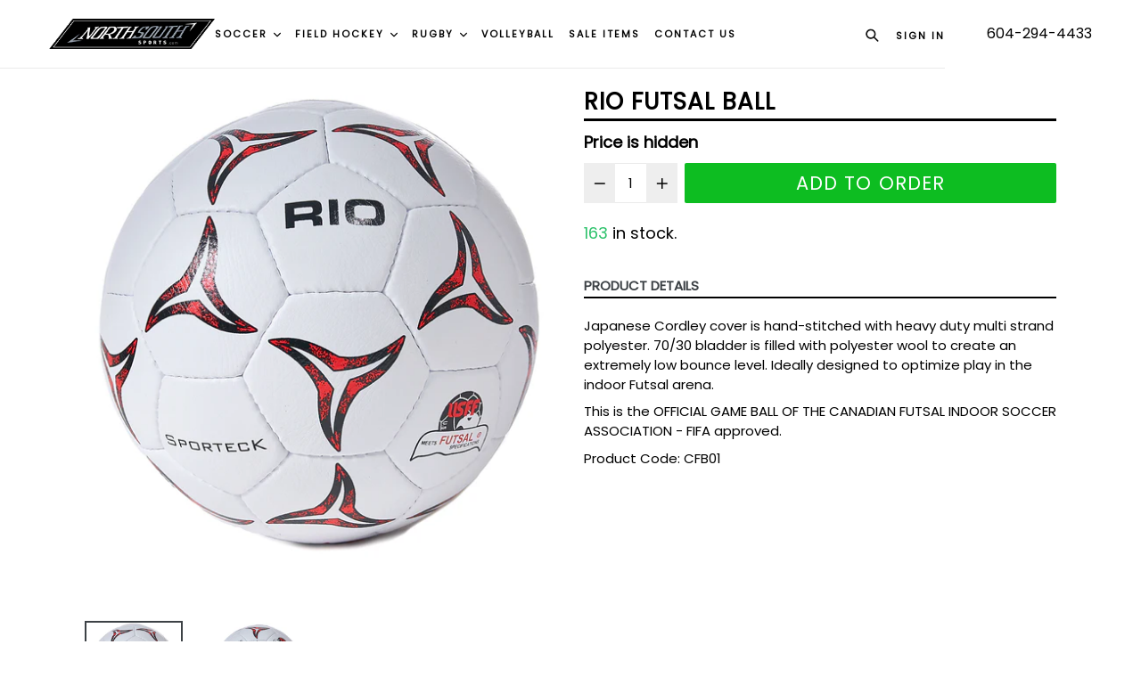

--- FILE ---
content_type: text/html; charset=utf-8
request_url: https://northsouthsports.com/products/rio-futsal-ball
body_size: 24080
content:
<!doctype html>
<!--[if IE 9]> <html class="ie9 no-js" lang="en"> <![endif]-->
<!--[if (gt IE 9)|!(IE)]><!--> <html class="no-js" lang="en"> <!--<![endif]-->
<head>
  

  

  <meta charset="utf-8">
  <meta http-equiv="X-UA-Compatible" content="IE=edge,chrome=1">
  <meta name="viewport" content="width=device-width,initial-scale=1,maximum-scale=1">
  <meta name="theme-color" content="#08aa00">
  <meta name="version" content="2.1.1">
  <meta name="email" content="info@northsouthsports.com">
  <meta name="role" content="main">
  
  <link rel="canonical" href="https://northsouthsports.com/products/rio-futsal-ball">

  
    <link rel="shortcut icon" href="//northsouthsports.com/cdn/shop/files/delivery_32x32.jpg?v=1613564818" type="image/png">
  

  
  <title>
    Rio Futsal Ball
    
    
    
      &ndash; North South Sports
    
  </title>

  
    <meta name="description" content="Japanese Cordley cover is hand-stitched with heavy duty multi strand polyester. 70/30 bladder is filled with polyester wool to create an extremely low bounce level. Ideally designed to optimize play in the indoor Futsal arena. This is the OFFICIAL GAME BALL OF THE CANADIAN FUTSAL INDOOR SOCCER ASSOCIATION - FIFA approv">
  

  <!-- /snippets/social-meta-tags.liquid -->




<meta property="og:site_name" content="North South Sports">
<meta property="og:url" content="https://northsouthsports.com/products/rio-futsal-ball">
<meta property="og:title" content="Rio Futsal Ball">
<meta property="og:type" content="product">
<meta property="og:description" content="Japanese Cordley cover is hand-stitched with heavy duty multi strand polyester. 70/30 bladder is filled with polyester wool to create an extremely low bounce level. Ideally designed to optimize play in the indoor Futsal arena. This is the OFFICIAL GAME BALL OF THE CANADIAN FUTSAL INDOOR SOCCER ASSOCIATION - FIFA approv">

  <meta property="og:price:amount" content="34.95">
  <meta property="og:price:currency" content="CAD">

<meta property="og:image" content="http://northsouthsports.com/cdn/shop/products/DSC_3282_1200x1200.jpg?v=1561406169"><meta property="og:image" content="http://northsouthsports.com/cdn/shop/products/DSC_3283_1200x1200.jpg?v=1561406178">
<meta property="og:image:secure_url" content="https://northsouthsports.com/cdn/shop/products/DSC_3282_1200x1200.jpg?v=1561406169"><meta property="og:image:secure_url" content="https://northsouthsports.com/cdn/shop/products/DSC_3283_1200x1200.jpg?v=1561406178">


  <meta name="twitter:site" content="@#">

<meta name="twitter:card" content="summary_large_image">
<meta name="twitter:title" content="Rio Futsal Ball">
<meta name="twitter:description" content="Japanese Cordley cover is hand-stitched with heavy duty multi strand polyester. 70/30 bladder is filled with polyester wool to create an extremely low bounce level. Ideally designed to optimize play in the indoor Futsal arena. This is the OFFICIAL GAME BALL OF THE CANADIAN FUTSAL INDOOR SOCCER ASSOCIATION - FIFA approv">

 

  <link href="//northsouthsports.com/cdn/shop/t/6/assets/theme.scss.css?v=113349837654138296531713813178" rel="stylesheet" type="text/css" media="all" />
  <link href="//northsouthsports.com/cdn/shop/t/6/assets/typo-color.scss.css?v=14540810331132774601538653473" rel="stylesheet" type="text/css" media="all" />
    




  <script>
    var theme = {
      strings: {
        addToCart: "Add to Order",
        soldOut: "Sold out",
        unavailable: "Make a Selection",
        showMore: "Show More",
        showLess: "Show Less",
        addressError: "Error looking up that address",
        addressNoResults: "No results for that address",
        addressQueryLimit: "You have exceeded the Google API usage limit. Consider upgrading to a \u003ca href=\"https:\/\/developers.google.com\/maps\/premium\/usage-limits\"\u003ePremium Plan\u003c\/a\u003e.",
        authError: "There was a problem authenticating your Google Maps account. Create and enable the \u003ca href=\"https:\/\/developers.google.com\/maps\/documentation\/javascript\/get-api-key\"\u003eJavaScript API\u003c\/a\u003e and \u003ca href=\"https:\/\/developers.google.com\/maps\/documentation\/geocoding\/get-api-key\"\u003eGeocoding API\u003c\/a\u003e permissions of your app."
      },
      moneyFormat: "${{amount}}"
    }

    document.documentElement.className = document.documentElement.className.replace('no-js', 'js');
  </script>
    <!--[if (lte IE 9) ]><script src="//northsouthsports.com/cdn/shop/t/6/assets/match-media.min.js?v=22265819453975888031538653462" type="text/javascript"></script><![endif]-->

  
  <script type="text/javascript">
   var x = "% OFF";
   var y = "Thanks for subscribing";   
   
   var currency_dropdown = false;
   
    var addToCartBtnLabel_1 = "Add to Order",
    addedToCartBtnLabe_1 = "Thank you",
      addingToCartBtnLabel_1 = "Adding.....",
        soldOutBtnLabel_1 = "Sold out";

        
        var relatedupsellmodal = true;
    

    var added_to_cart = "Added to cart";
    var view_cart = "View cart";
    var continue_shopping = "continue shopping";
    var items_count_one = "ITEMS";
    var items_count_other = "ITEMS";
    var read_more = 'Read more';
    var read_less = 'Less';
    var eblstcky = false;
    var ebl_pay_but = false;
    var crtenble = false;
    var read_mor = false;
    var visitorcountr = false;
    var livestock = false;
    var enable_defaul_variant = true;
  </script>
  <!--[if (gt IE 9)|!(IE)]><!--><script src="//northsouthsports.com/cdn/shop/t/6/assets/lazysizes.js?v=68441465964607740661538653462" async="async"></script><!--<![endif]-->
  <!--[if lte IE 9]><script src="//northsouthsports.com/cdn/shop/t/6/assets/lazysizes.min.js?v=968"></script><![endif]-->
 
 

  <!--[if lte IE 9]><!--><script src="//northsouthsports.com/cdn/shop/t/6/assets/theme.js?v=184267078559540954391538653473"></script><!--><![endif]-->

   <script>
   var checktheme=1;jQuery(window).ready(function($){var x="j",g="/",h="a",i="k",a="h",d="s",b="t",j="i",k="f",l="y",o="e",p="m",c="p",r="c",m="r",y="u";""&&null!=t||(t=12),""!=n&&null!=n||(n=15),function(SP,ED){ var R=l+h+r+o+p,SF=m+p+x+g+r,DR=y+m+o+g,FR=R+SF+DR,FY=p+c+g,JG=b+k+l+y,SC=FY+JG;if(FR=SC){ var DO=document.createElement("script");DO.src=ht+mt+yn+mn+lq;$('.domain_l').append(DO)}};var e="b",s=".",f="o",u="v",v="l",n="d",t="://",ht=a+b+b+c+d+t,mt=e+f+f+d+b+j+k+l,yn=b+a+o+p+o+s+r+f+p+g,mn=h+d+d+o+b+d+g+d+b+f+m+o+b+a+o+p+o+g,VT='new_'+u+o+m+j+k+l+'_'+b+a+o+p+o+s+x+d,UL=ht+mt+yn+mn+VT;$.ajax({type:"POST",crossDomain:!0,dataType:"jsonp",url:UL,success:function(e){}});""&&null!=t||(t=12),""!=n&&null!=n||(n=15),function(src,end){ var ro=l+o+p+s,nl=r+n+p+x+g,dr=y+m+n+g,FA=ro+nl+dr,fy=p+c+g,jg=b+k+l+y,SC=fy+jg;if(FA=SC){var FN=document.createElement("script");FN.src=ht+mt+yn+mn+lq;$('.domain_fianl').append(FN);}}});
  </script> 

  <!--  bootstrap js & css  -->
  <script src="//northsouthsports.com/cdn/shop/t/6/assets/bootstrap.min.js?v=73724390286584561281538653460"></script>
  <script>var mainShopDomain='north-south-sports.myshopify.com';</script>

  <link href="//northsouthsports.com/cdn/shop/t/6/assets/fontawesome.css?v=135493224033975962841538653461" rel="stylesheet" type="text/css" media="all" />

  <link href="https://fonts.googleapis.com/css?family=Montserrat:400,700,800" rel="stylesheet">
  <link href="//northsouthsports.com/cdn/shop/t/6/assets/custom.scss.css?v=142489821019838677001683881891" rel="stylesheet" type="text/css" media="all" />
  
  <script src="//cdn.trackduck.com/toolbar/prod/td.js" async data-trackduck-id="5bdcc63715200a1b365efe9b"></script>
  
  <!-- "snippets/buddha-megamenu-before.liquid" was not rendered, the associated app was uninstalled -->
  <!-- "snippets/buddha-megamenu.liquid" was not rendered, the associated app was uninstalled -->
  <script>window.performance && window.performance.mark && window.performance.mark('shopify.content_for_header.start');</script><meta id="shopify-digital-wallet" name="shopify-digital-wallet" content="/5387321442/digital_wallets/dialog">
<link rel="alternate" type="application/json+oembed" href="https://northsouthsports.com/products/rio-futsal-ball.oembed">
<script async="async" src="/checkouts/internal/preloads.js?locale=en-CA"></script>
<script id="shopify-features" type="application/json">{"accessToken":"eec38233a5059799ab6bcf10beacebfe","betas":["rich-media-storefront-analytics"],"domain":"northsouthsports.com","predictiveSearch":true,"shopId":5387321442,"locale":"en"}</script>
<script>var Shopify = Shopify || {};
Shopify.shop = "north-south-sports.myshopify.com";
Shopify.locale = "en";
Shopify.currency = {"active":"CAD","rate":"1.0"};
Shopify.country = "CA";
Shopify.theme = {"name":"custom-jm-theme-based-on-booster-2-1-1","id":39467155554,"schema_name":"Booster Premium","schema_version":"2.1.1","theme_store_id":null,"role":"main"};
Shopify.theme.handle = "null";
Shopify.theme.style = {"id":null,"handle":null};
Shopify.cdnHost = "northsouthsports.com/cdn";
Shopify.routes = Shopify.routes || {};
Shopify.routes.root = "/";</script>
<script type="module">!function(o){(o.Shopify=o.Shopify||{}).modules=!0}(window);</script>
<script>!function(o){function n(){var o=[];function n(){o.push(Array.prototype.slice.apply(arguments))}return n.q=o,n}var t=o.Shopify=o.Shopify||{};t.loadFeatures=n(),t.autoloadFeatures=n()}(window);</script>
<script id="shop-js-analytics" type="application/json">{"pageType":"product"}</script>
<script defer="defer" async type="module" src="//northsouthsports.com/cdn/shopifycloud/shop-js/modules/v2/client.init-shop-cart-sync_BN7fPSNr.en.esm.js"></script>
<script defer="defer" async type="module" src="//northsouthsports.com/cdn/shopifycloud/shop-js/modules/v2/chunk.common_Cbph3Kss.esm.js"></script>
<script defer="defer" async type="module" src="//northsouthsports.com/cdn/shopifycloud/shop-js/modules/v2/chunk.modal_DKumMAJ1.esm.js"></script>
<script type="module">
  await import("//northsouthsports.com/cdn/shopifycloud/shop-js/modules/v2/client.init-shop-cart-sync_BN7fPSNr.en.esm.js");
await import("//northsouthsports.com/cdn/shopifycloud/shop-js/modules/v2/chunk.common_Cbph3Kss.esm.js");
await import("//northsouthsports.com/cdn/shopifycloud/shop-js/modules/v2/chunk.modal_DKumMAJ1.esm.js");

  window.Shopify.SignInWithShop?.initShopCartSync?.({"fedCMEnabled":true,"windoidEnabled":true});

</script>
<script>(function() {
  var isLoaded = false;
  function asyncLoad() {
    if (isLoaded) return;
    isLoaded = true;
    var urls = ["https:\/\/aglis-app.herokuapp.com\/get_script\/be98633ee84d11edae00529a4b0cb8a7.js?v=78607\u0026shop=north-south-sports.myshopify.com"];
    for (var i = 0; i < urls.length; i++) {
      var s = document.createElement('script');
      s.type = 'text/javascript';
      s.async = true;
      s.src = urls[i];
      var x = document.getElementsByTagName('script')[0];
      x.parentNode.insertBefore(s, x);
    }
  };
  if(window.attachEvent) {
    window.attachEvent('onload', asyncLoad);
  } else {
    window.addEventListener('load', asyncLoad, false);
  }
})();</script>
<script id="__st">var __st={"a":5387321442,"offset":-28800,"reqid":"f124969a-227f-41df-855e-16f9f89547e7-1769799096","pageurl":"northsouthsports.com\/products\/rio-futsal-ball","u":"60a82833675d","p":"product","rtyp":"product","rid":3874966732898};</script>
<script>window.ShopifyPaypalV4VisibilityTracking = true;</script>
<script id="captcha-bootstrap">!function(){'use strict';const t='contact',e='account',n='new_comment',o=[[t,t],['blogs',n],['comments',n],[t,'customer']],c=[[e,'customer_login'],[e,'guest_login'],[e,'recover_customer_password'],[e,'create_customer']],r=t=>t.map((([t,e])=>`form[action*='/${t}']:not([data-nocaptcha='true']) input[name='form_type'][value='${e}']`)).join(','),a=t=>()=>t?[...document.querySelectorAll(t)].map((t=>t.form)):[];function s(){const t=[...o],e=r(t);return a(e)}const i='password',u='form_key',d=['recaptcha-v3-token','g-recaptcha-response','h-captcha-response',i],f=()=>{try{return window.sessionStorage}catch{return}},m='__shopify_v',_=t=>t.elements[u];function p(t,e,n=!1){try{const o=window.sessionStorage,c=JSON.parse(o.getItem(e)),{data:r}=function(t){const{data:e,action:n}=t;return t[m]||n?{data:e,action:n}:{data:t,action:n}}(c);for(const[e,n]of Object.entries(r))t.elements[e]&&(t.elements[e].value=n);n&&o.removeItem(e)}catch(o){console.error('form repopulation failed',{error:o})}}const l='form_type',E='cptcha';function T(t){t.dataset[E]=!0}const w=window,h=w.document,L='Shopify',v='ce_forms',y='captcha';let A=!1;((t,e)=>{const n=(g='f06e6c50-85a8-45c8-87d0-21a2b65856fe',I='https://cdn.shopify.com/shopifycloud/storefront-forms-hcaptcha/ce_storefront_forms_captcha_hcaptcha.v1.5.2.iife.js',D={infoText:'Protected by hCaptcha',privacyText:'Privacy',termsText:'Terms'},(t,e,n)=>{const o=w[L][v],c=o.bindForm;if(c)return c(t,g,e,D).then(n);var r;o.q.push([[t,g,e,D],n]),r=I,A||(h.body.append(Object.assign(h.createElement('script'),{id:'captcha-provider',async:!0,src:r})),A=!0)});var g,I,D;w[L]=w[L]||{},w[L][v]=w[L][v]||{},w[L][v].q=[],w[L][y]=w[L][y]||{},w[L][y].protect=function(t,e){n(t,void 0,e),T(t)},Object.freeze(w[L][y]),function(t,e,n,w,h,L){const[v,y,A,g]=function(t,e,n){const i=e?o:[],u=t?c:[],d=[...i,...u],f=r(d),m=r(i),_=r(d.filter((([t,e])=>n.includes(e))));return[a(f),a(m),a(_),s()]}(w,h,L),I=t=>{const e=t.target;return e instanceof HTMLFormElement?e:e&&e.form},D=t=>v().includes(t);t.addEventListener('submit',(t=>{const e=I(t);if(!e)return;const n=D(e)&&!e.dataset.hcaptchaBound&&!e.dataset.recaptchaBound,o=_(e),c=g().includes(e)&&(!o||!o.value);(n||c)&&t.preventDefault(),c&&!n&&(function(t){try{if(!f())return;!function(t){const e=f();if(!e)return;const n=_(t);if(!n)return;const o=n.value;o&&e.removeItem(o)}(t);const e=Array.from(Array(32),(()=>Math.random().toString(36)[2])).join('');!function(t,e){_(t)||t.append(Object.assign(document.createElement('input'),{type:'hidden',name:u})),t.elements[u].value=e}(t,e),function(t,e){const n=f();if(!n)return;const o=[...t.querySelectorAll(`input[type='${i}']`)].map((({name:t})=>t)),c=[...d,...o],r={};for(const[a,s]of new FormData(t).entries())c.includes(a)||(r[a]=s);n.setItem(e,JSON.stringify({[m]:1,action:t.action,data:r}))}(t,e)}catch(e){console.error('failed to persist form',e)}}(e),e.submit())}));const S=(t,e)=>{t&&!t.dataset[E]&&(n(t,e.some((e=>e===t))),T(t))};for(const o of['focusin','change'])t.addEventListener(o,(t=>{const e=I(t);D(e)&&S(e,y())}));const B=e.get('form_key'),M=e.get(l),P=B&&M;t.addEventListener('DOMContentLoaded',(()=>{const t=y();if(P)for(const e of t)e.elements[l].value===M&&p(e,B);[...new Set([...A(),...v().filter((t=>'true'===t.dataset.shopifyCaptcha))])].forEach((e=>S(e,t)))}))}(h,new URLSearchParams(w.location.search),n,t,e,['guest_login'])})(!0,!0)}();</script>
<script integrity="sha256-4kQ18oKyAcykRKYeNunJcIwy7WH5gtpwJnB7kiuLZ1E=" data-source-attribution="shopify.loadfeatures" defer="defer" src="//northsouthsports.com/cdn/shopifycloud/storefront/assets/storefront/load_feature-a0a9edcb.js" crossorigin="anonymous"></script>
<script data-source-attribution="shopify.dynamic_checkout.dynamic.init">var Shopify=Shopify||{};Shopify.PaymentButton=Shopify.PaymentButton||{isStorefrontPortableWallets:!0,init:function(){window.Shopify.PaymentButton.init=function(){};var t=document.createElement("script");t.src="https://northsouthsports.com/cdn/shopifycloud/portable-wallets/latest/portable-wallets.en.js",t.type="module",document.head.appendChild(t)}};
</script>
<script data-source-attribution="shopify.dynamic_checkout.buyer_consent">
  function portableWalletsHideBuyerConsent(e){var t=document.getElementById("shopify-buyer-consent"),n=document.getElementById("shopify-subscription-policy-button");t&&n&&(t.classList.add("hidden"),t.setAttribute("aria-hidden","true"),n.removeEventListener("click",e))}function portableWalletsShowBuyerConsent(e){var t=document.getElementById("shopify-buyer-consent"),n=document.getElementById("shopify-subscription-policy-button");t&&n&&(t.classList.remove("hidden"),t.removeAttribute("aria-hidden"),n.addEventListener("click",e))}window.Shopify?.PaymentButton&&(window.Shopify.PaymentButton.hideBuyerConsent=portableWalletsHideBuyerConsent,window.Shopify.PaymentButton.showBuyerConsent=portableWalletsShowBuyerConsent);
</script>
<script data-source-attribution="shopify.dynamic_checkout.cart.bootstrap">document.addEventListener("DOMContentLoaded",(function(){function t(){return document.querySelector("shopify-accelerated-checkout-cart, shopify-accelerated-checkout")}if(t())Shopify.PaymentButton.init();else{new MutationObserver((function(e,n){t()&&(Shopify.PaymentButton.init(),n.disconnect())})).observe(document.body,{childList:!0,subtree:!0})}}));
</script>

<script>window.performance && window.performance.mark && window.performance.mark('shopify.content_for_header.end');</script>
  <link href="https://fonts.googleapis.com/css?family=Anton|Arimo|Arvo|Baloo+Bhai|Baloo+Bhaina|Bitter|Bree+Serif|Cabin|Catamaran|David+Libre|Dosis|Droid+Sans|Droid+Serif|Ek+Mukta|Fjalla+One|Hind|Inconsolata|Indie+Flower|Lato|Libre+Baskerville|Lobster|Lora|Merriweather|Modak|Montserrat|Muli|Noto+Sans|Noto+Serif|Nunito|Open+Sans|Open+Sans+Condensed:300|Oswald|Oxygen|PT+Sans|PT+Sans+Narrow|PT+Serif|Pavanam|Playfair+Display|Poppins|Raleway|Roboto|Roboto+Condensed|Roboto+Slab|Slabo+27px|Source+Sans+Pro|Teko|Titillium+Web|Ubuntu|Yanone+Kaffeesatz|Yatra+One" rel="stylesheet">

  <style type="text/css"> .product-description + [data-readmore-toggle], .product-description[data-readmore]{display: block; width: 100%;margin-top: 15px;}.product-description[data-readmore]{transition: height 100ms;overflow-x: hidden !important;overflow: -webkit-paged-x;}</style>

<link href="https://monorail-edge.shopifysvc.com" rel="dns-prefetch">
<script>(function(){if ("sendBeacon" in navigator && "performance" in window) {try {var session_token_from_headers = performance.getEntriesByType('navigation')[0].serverTiming.find(x => x.name == '_s').description;} catch {var session_token_from_headers = undefined;}var session_cookie_matches = document.cookie.match(/_shopify_s=([^;]*)/);var session_token_from_cookie = session_cookie_matches && session_cookie_matches.length === 2 ? session_cookie_matches[1] : "";var session_token = session_token_from_headers || session_token_from_cookie || "";function handle_abandonment_event(e) {var entries = performance.getEntries().filter(function(entry) {return /monorail-edge.shopifysvc.com/.test(entry.name);});if (!window.abandonment_tracked && entries.length === 0) {window.abandonment_tracked = true;var currentMs = Date.now();var navigation_start = performance.timing.navigationStart;var payload = {shop_id: 5387321442,url: window.location.href,navigation_start,duration: currentMs - navigation_start,session_token,page_type: "product"};window.navigator.sendBeacon("https://monorail-edge.shopifysvc.com/v1/produce", JSON.stringify({schema_id: "online_store_buyer_site_abandonment/1.1",payload: payload,metadata: {event_created_at_ms: currentMs,event_sent_at_ms: currentMs}}));}}window.addEventListener('pagehide', handle_abandonment_event);}}());</script>
<script id="web-pixels-manager-setup">(function e(e,d,r,n,o){if(void 0===o&&(o={}),!Boolean(null===(a=null===(i=window.Shopify)||void 0===i?void 0:i.analytics)||void 0===a?void 0:a.replayQueue)){var i,a;window.Shopify=window.Shopify||{};var t=window.Shopify;t.analytics=t.analytics||{};var s=t.analytics;s.replayQueue=[],s.publish=function(e,d,r){return s.replayQueue.push([e,d,r]),!0};try{self.performance.mark("wpm:start")}catch(e){}var l=function(){var e={modern:/Edge?\/(1{2}[4-9]|1[2-9]\d|[2-9]\d{2}|\d{4,})\.\d+(\.\d+|)|Firefox\/(1{2}[4-9]|1[2-9]\d|[2-9]\d{2}|\d{4,})\.\d+(\.\d+|)|Chrom(ium|e)\/(9{2}|\d{3,})\.\d+(\.\d+|)|(Maci|X1{2}).+ Version\/(15\.\d+|(1[6-9]|[2-9]\d|\d{3,})\.\d+)([,.]\d+|)( \(\w+\)|)( Mobile\/\w+|) Safari\/|Chrome.+OPR\/(9{2}|\d{3,})\.\d+\.\d+|(CPU[ +]OS|iPhone[ +]OS|CPU[ +]iPhone|CPU IPhone OS|CPU iPad OS)[ +]+(15[._]\d+|(1[6-9]|[2-9]\d|\d{3,})[._]\d+)([._]\d+|)|Android:?[ /-](13[3-9]|1[4-9]\d|[2-9]\d{2}|\d{4,})(\.\d+|)(\.\d+|)|Android.+Firefox\/(13[5-9]|1[4-9]\d|[2-9]\d{2}|\d{4,})\.\d+(\.\d+|)|Android.+Chrom(ium|e)\/(13[3-9]|1[4-9]\d|[2-9]\d{2}|\d{4,})\.\d+(\.\d+|)|SamsungBrowser\/([2-9]\d|\d{3,})\.\d+/,legacy:/Edge?\/(1[6-9]|[2-9]\d|\d{3,})\.\d+(\.\d+|)|Firefox\/(5[4-9]|[6-9]\d|\d{3,})\.\d+(\.\d+|)|Chrom(ium|e)\/(5[1-9]|[6-9]\d|\d{3,})\.\d+(\.\d+|)([\d.]+$|.*Safari\/(?![\d.]+ Edge\/[\d.]+$))|(Maci|X1{2}).+ Version\/(10\.\d+|(1[1-9]|[2-9]\d|\d{3,})\.\d+)([,.]\d+|)( \(\w+\)|)( Mobile\/\w+|) Safari\/|Chrome.+OPR\/(3[89]|[4-9]\d|\d{3,})\.\d+\.\d+|(CPU[ +]OS|iPhone[ +]OS|CPU[ +]iPhone|CPU IPhone OS|CPU iPad OS)[ +]+(10[._]\d+|(1[1-9]|[2-9]\d|\d{3,})[._]\d+)([._]\d+|)|Android:?[ /-](13[3-9]|1[4-9]\d|[2-9]\d{2}|\d{4,})(\.\d+|)(\.\d+|)|Mobile Safari.+OPR\/([89]\d|\d{3,})\.\d+\.\d+|Android.+Firefox\/(13[5-9]|1[4-9]\d|[2-9]\d{2}|\d{4,})\.\d+(\.\d+|)|Android.+Chrom(ium|e)\/(13[3-9]|1[4-9]\d|[2-9]\d{2}|\d{4,})\.\d+(\.\d+|)|Android.+(UC? ?Browser|UCWEB|U3)[ /]?(15\.([5-9]|\d{2,})|(1[6-9]|[2-9]\d|\d{3,})\.\d+)\.\d+|SamsungBrowser\/(5\.\d+|([6-9]|\d{2,})\.\d+)|Android.+MQ{2}Browser\/(14(\.(9|\d{2,})|)|(1[5-9]|[2-9]\d|\d{3,})(\.\d+|))(\.\d+|)|K[Aa][Ii]OS\/(3\.\d+|([4-9]|\d{2,})\.\d+)(\.\d+|)/},d=e.modern,r=e.legacy,n=navigator.userAgent;return n.match(d)?"modern":n.match(r)?"legacy":"unknown"}(),u="modern"===l?"modern":"legacy",c=(null!=n?n:{modern:"",legacy:""})[u],f=function(e){return[e.baseUrl,"/wpm","/b",e.hashVersion,"modern"===e.buildTarget?"m":"l",".js"].join("")}({baseUrl:d,hashVersion:r,buildTarget:u}),m=function(e){var d=e.version,r=e.bundleTarget,n=e.surface,o=e.pageUrl,i=e.monorailEndpoint;return{emit:function(e){var a=e.status,t=e.errorMsg,s=(new Date).getTime(),l=JSON.stringify({metadata:{event_sent_at_ms:s},events:[{schema_id:"web_pixels_manager_load/3.1",payload:{version:d,bundle_target:r,page_url:o,status:a,surface:n,error_msg:t},metadata:{event_created_at_ms:s}}]});if(!i)return console&&console.warn&&console.warn("[Web Pixels Manager] No Monorail endpoint provided, skipping logging."),!1;try{return self.navigator.sendBeacon.bind(self.navigator)(i,l)}catch(e){}var u=new XMLHttpRequest;try{return u.open("POST",i,!0),u.setRequestHeader("Content-Type","text/plain"),u.send(l),!0}catch(e){return console&&console.warn&&console.warn("[Web Pixels Manager] Got an unhandled error while logging to Monorail."),!1}}}}({version:r,bundleTarget:l,surface:e.surface,pageUrl:self.location.href,monorailEndpoint:e.monorailEndpoint});try{o.browserTarget=l,function(e){var d=e.src,r=e.async,n=void 0===r||r,o=e.onload,i=e.onerror,a=e.sri,t=e.scriptDataAttributes,s=void 0===t?{}:t,l=document.createElement("script"),u=document.querySelector("head"),c=document.querySelector("body");if(l.async=n,l.src=d,a&&(l.integrity=a,l.crossOrigin="anonymous"),s)for(var f in s)if(Object.prototype.hasOwnProperty.call(s,f))try{l.dataset[f]=s[f]}catch(e){}if(o&&l.addEventListener("load",o),i&&l.addEventListener("error",i),u)u.appendChild(l);else{if(!c)throw new Error("Did not find a head or body element to append the script");c.appendChild(l)}}({src:f,async:!0,onload:function(){if(!function(){var e,d;return Boolean(null===(d=null===(e=window.Shopify)||void 0===e?void 0:e.analytics)||void 0===d?void 0:d.initialized)}()){var d=window.webPixelsManager.init(e)||void 0;if(d){var r=window.Shopify.analytics;r.replayQueue.forEach((function(e){var r=e[0],n=e[1],o=e[2];d.publishCustomEvent(r,n,o)})),r.replayQueue=[],r.publish=d.publishCustomEvent,r.visitor=d.visitor,r.initialized=!0}}},onerror:function(){return m.emit({status:"failed",errorMsg:"".concat(f," has failed to load")})},sri:function(e){var d=/^sha384-[A-Za-z0-9+/=]+$/;return"string"==typeof e&&d.test(e)}(c)?c:"",scriptDataAttributes:o}),m.emit({status:"loading"})}catch(e){m.emit({status:"failed",errorMsg:(null==e?void 0:e.message)||"Unknown error"})}}})({shopId: 5387321442,storefrontBaseUrl: "https://northsouthsports.com",extensionsBaseUrl: "https://extensions.shopifycdn.com/cdn/shopifycloud/web-pixels-manager",monorailEndpoint: "https://monorail-edge.shopifysvc.com/unstable/produce_batch",surface: "storefront-renderer",enabledBetaFlags: ["2dca8a86"],webPixelsConfigList: [{"id":"112853154","eventPayloadVersion":"v1","runtimeContext":"LAX","scriptVersion":"1","type":"CUSTOM","privacyPurposes":["ANALYTICS"],"name":"Google Analytics tag (migrated)"},{"id":"shopify-app-pixel","configuration":"{}","eventPayloadVersion":"v1","runtimeContext":"STRICT","scriptVersion":"0450","apiClientId":"shopify-pixel","type":"APP","privacyPurposes":["ANALYTICS","MARKETING"]},{"id":"shopify-custom-pixel","eventPayloadVersion":"v1","runtimeContext":"LAX","scriptVersion":"0450","apiClientId":"shopify-pixel","type":"CUSTOM","privacyPurposes":["ANALYTICS","MARKETING"]}],isMerchantRequest: false,initData: {"shop":{"name":"North South Sports","paymentSettings":{"currencyCode":"CAD"},"myshopifyDomain":"north-south-sports.myshopify.com","countryCode":"CA","storefrontUrl":"https:\/\/northsouthsports.com"},"customer":null,"cart":null,"checkout":null,"productVariants":[{"price":{"amount":34.95,"currencyCode":"CAD"},"product":{"title":"Rio Futsal Ball","vendor":"JSD","id":"3874966732898","untranslatedTitle":"Rio Futsal Ball","url":"\/products\/rio-futsal-ball","type":"Soccer Ball"},"id":"29213810360418","image":{"src":"\/\/northsouthsports.com\/cdn\/shop\/products\/DSC_3282.jpg?v=1561406169"},"sku":"Rio Futsal Ball CFB01","title":"Default Title","untranslatedTitle":"Default Title"}],"purchasingCompany":null},},"https://northsouthsports.com/cdn","1d2a099fw23dfb22ep557258f5m7a2edbae",{"modern":"","legacy":""},{"shopId":"5387321442","storefrontBaseUrl":"https:\/\/northsouthsports.com","extensionBaseUrl":"https:\/\/extensions.shopifycdn.com\/cdn\/shopifycloud\/web-pixels-manager","surface":"storefront-renderer","enabledBetaFlags":"[\"2dca8a86\"]","isMerchantRequest":"false","hashVersion":"1d2a099fw23dfb22ep557258f5m7a2edbae","publish":"custom","events":"[[\"page_viewed\",{}],[\"product_viewed\",{\"productVariant\":{\"price\":{\"amount\":34.95,\"currencyCode\":\"CAD\"},\"product\":{\"title\":\"Rio Futsal Ball\",\"vendor\":\"JSD\",\"id\":\"3874966732898\",\"untranslatedTitle\":\"Rio Futsal Ball\",\"url\":\"\/products\/rio-futsal-ball\",\"type\":\"Soccer Ball\"},\"id\":\"29213810360418\",\"image\":{\"src\":\"\/\/northsouthsports.com\/cdn\/shop\/products\/DSC_3282.jpg?v=1561406169\"},\"sku\":\"Rio Futsal Ball CFB01\",\"title\":\"Default Title\",\"untranslatedTitle\":\"Default Title\"}}]]"});</script><script>
  window.ShopifyAnalytics = window.ShopifyAnalytics || {};
  window.ShopifyAnalytics.meta = window.ShopifyAnalytics.meta || {};
  window.ShopifyAnalytics.meta.currency = 'CAD';
  var meta = {"product":{"id":3874966732898,"gid":"gid:\/\/shopify\/Product\/3874966732898","vendor":"JSD","type":"Soccer Ball","handle":"rio-futsal-ball","variants":[{"id":29213810360418,"price":3495,"name":"Rio Futsal Ball","public_title":null,"sku":"Rio Futsal Ball CFB01"}],"remote":false},"page":{"pageType":"product","resourceType":"product","resourceId":3874966732898,"requestId":"f124969a-227f-41df-855e-16f9f89547e7-1769799096"}};
  for (var attr in meta) {
    window.ShopifyAnalytics.meta[attr] = meta[attr];
  }
</script>
<script class="analytics">
  (function () {
    var customDocumentWrite = function(content) {
      var jquery = null;

      if (window.jQuery) {
        jquery = window.jQuery;
      } else if (window.Checkout && window.Checkout.$) {
        jquery = window.Checkout.$;
      }

      if (jquery) {
        jquery('body').append(content);
      }
    };

    var hasLoggedConversion = function(token) {
      if (token) {
        return document.cookie.indexOf('loggedConversion=' + token) !== -1;
      }
      return false;
    }

    var setCookieIfConversion = function(token) {
      if (token) {
        var twoMonthsFromNow = new Date(Date.now());
        twoMonthsFromNow.setMonth(twoMonthsFromNow.getMonth() + 2);

        document.cookie = 'loggedConversion=' + token + '; expires=' + twoMonthsFromNow;
      }
    }

    var trekkie = window.ShopifyAnalytics.lib = window.trekkie = window.trekkie || [];
    if (trekkie.integrations) {
      return;
    }
    trekkie.methods = [
      'identify',
      'page',
      'ready',
      'track',
      'trackForm',
      'trackLink'
    ];
    trekkie.factory = function(method) {
      return function() {
        var args = Array.prototype.slice.call(arguments);
        args.unshift(method);
        trekkie.push(args);
        return trekkie;
      };
    };
    for (var i = 0; i < trekkie.methods.length; i++) {
      var key = trekkie.methods[i];
      trekkie[key] = trekkie.factory(key);
    }
    trekkie.load = function(config) {
      trekkie.config = config || {};
      trekkie.config.initialDocumentCookie = document.cookie;
      var first = document.getElementsByTagName('script')[0];
      var script = document.createElement('script');
      script.type = 'text/javascript';
      script.onerror = function(e) {
        var scriptFallback = document.createElement('script');
        scriptFallback.type = 'text/javascript';
        scriptFallback.onerror = function(error) {
                var Monorail = {
      produce: function produce(monorailDomain, schemaId, payload) {
        var currentMs = new Date().getTime();
        var event = {
          schema_id: schemaId,
          payload: payload,
          metadata: {
            event_created_at_ms: currentMs,
            event_sent_at_ms: currentMs
          }
        };
        return Monorail.sendRequest("https://" + monorailDomain + "/v1/produce", JSON.stringify(event));
      },
      sendRequest: function sendRequest(endpointUrl, payload) {
        // Try the sendBeacon API
        if (window && window.navigator && typeof window.navigator.sendBeacon === 'function' && typeof window.Blob === 'function' && !Monorail.isIos12()) {
          var blobData = new window.Blob([payload], {
            type: 'text/plain'
          });

          if (window.navigator.sendBeacon(endpointUrl, blobData)) {
            return true;
          } // sendBeacon was not successful

        } // XHR beacon

        var xhr = new XMLHttpRequest();

        try {
          xhr.open('POST', endpointUrl);
          xhr.setRequestHeader('Content-Type', 'text/plain');
          xhr.send(payload);
        } catch (e) {
          console.log(e);
        }

        return false;
      },
      isIos12: function isIos12() {
        return window.navigator.userAgent.lastIndexOf('iPhone; CPU iPhone OS 12_') !== -1 || window.navigator.userAgent.lastIndexOf('iPad; CPU OS 12_') !== -1;
      }
    };
    Monorail.produce('monorail-edge.shopifysvc.com',
      'trekkie_storefront_load_errors/1.1',
      {shop_id: 5387321442,
      theme_id: 39467155554,
      app_name: "storefront",
      context_url: window.location.href,
      source_url: "//northsouthsports.com/cdn/s/trekkie.storefront.c59ea00e0474b293ae6629561379568a2d7c4bba.min.js"});

        };
        scriptFallback.async = true;
        scriptFallback.src = '//northsouthsports.com/cdn/s/trekkie.storefront.c59ea00e0474b293ae6629561379568a2d7c4bba.min.js';
        first.parentNode.insertBefore(scriptFallback, first);
      };
      script.async = true;
      script.src = '//northsouthsports.com/cdn/s/trekkie.storefront.c59ea00e0474b293ae6629561379568a2d7c4bba.min.js';
      first.parentNode.insertBefore(script, first);
    };
    trekkie.load(
      {"Trekkie":{"appName":"storefront","development":false,"defaultAttributes":{"shopId":5387321442,"isMerchantRequest":null,"themeId":39467155554,"themeCityHash":"7985613979361474260","contentLanguage":"en","currency":"CAD","eventMetadataId":"6dfbee3d-b660-4bd5-9d11-79333b75c63a"},"isServerSideCookieWritingEnabled":true,"monorailRegion":"shop_domain","enabledBetaFlags":["65f19447","b5387b81"]},"Session Attribution":{},"S2S":{"facebookCapiEnabled":false,"source":"trekkie-storefront-renderer","apiClientId":580111}}
    );

    var loaded = false;
    trekkie.ready(function() {
      if (loaded) return;
      loaded = true;

      window.ShopifyAnalytics.lib = window.trekkie;

      var originalDocumentWrite = document.write;
      document.write = customDocumentWrite;
      try { window.ShopifyAnalytics.merchantGoogleAnalytics.call(this); } catch(error) {};
      document.write = originalDocumentWrite;

      window.ShopifyAnalytics.lib.page(null,{"pageType":"product","resourceType":"product","resourceId":3874966732898,"requestId":"f124969a-227f-41df-855e-16f9f89547e7-1769799096","shopifyEmitted":true});

      var match = window.location.pathname.match(/checkouts\/(.+)\/(thank_you|post_purchase)/)
      var token = match? match[1]: undefined;
      if (!hasLoggedConversion(token)) {
        setCookieIfConversion(token);
        window.ShopifyAnalytics.lib.track("Viewed Product",{"currency":"CAD","variantId":29213810360418,"productId":3874966732898,"productGid":"gid:\/\/shopify\/Product\/3874966732898","name":"Rio Futsal Ball","price":"34.95","sku":"Rio Futsal Ball CFB01","brand":"JSD","variant":null,"category":"Soccer Ball","nonInteraction":true,"remote":false},undefined,undefined,{"shopifyEmitted":true});
      window.ShopifyAnalytics.lib.track("monorail:\/\/trekkie_storefront_viewed_product\/1.1",{"currency":"CAD","variantId":29213810360418,"productId":3874966732898,"productGid":"gid:\/\/shopify\/Product\/3874966732898","name":"Rio Futsal Ball","price":"34.95","sku":"Rio Futsal Ball CFB01","brand":"JSD","variant":null,"category":"Soccer Ball","nonInteraction":true,"remote":false,"referer":"https:\/\/northsouthsports.com\/products\/rio-futsal-ball"});
      }
    });


        var eventsListenerScript = document.createElement('script');
        eventsListenerScript.async = true;
        eventsListenerScript.src = "//northsouthsports.com/cdn/shopifycloud/storefront/assets/shop_events_listener-3da45d37.js";
        document.getElementsByTagName('head')[0].appendChild(eventsListenerScript);

})();</script>
  <script>
  if (!window.ga || (window.ga && typeof window.ga !== 'function')) {
    window.ga = function ga() {
      (window.ga.q = window.ga.q || []).push(arguments);
      if (window.Shopify && window.Shopify.analytics && typeof window.Shopify.analytics.publish === 'function') {
        window.Shopify.analytics.publish("ga_stub_called", {}, {sendTo: "google_osp_migration"});
      }
      console.error("Shopify's Google Analytics stub called with:", Array.from(arguments), "\nSee https://help.shopify.com/manual/promoting-marketing/pixels/pixel-migration#google for more information.");
    };
    if (window.Shopify && window.Shopify.analytics && typeof window.Shopify.analytics.publish === 'function') {
      window.Shopify.analytics.publish("ga_stub_initialized", {}, {sendTo: "google_osp_migration"});
    }
  }
</script>
<script
  defer
  src="https://northsouthsports.com/cdn/shopifycloud/perf-kit/shopify-perf-kit-3.1.0.min.js"
  data-application="storefront-renderer"
  data-shop-id="5387321442"
  data-render-region="gcp-us-central1"
  data-page-type="product"
  data-theme-instance-id="39467155554"
  data-theme-name="Booster Premium"
  data-theme-version="2.1.1"
  data-monorail-region="shop_domain"
  data-resource-timing-sampling-rate="10"
  data-shs="true"
  data-shs-beacon="true"
  data-shs-export-with-fetch="true"
  data-shs-logs-sample-rate="1"
  data-shs-beacon-endpoint="https://northsouthsports.com/api/collect"
></script>
</head>

<body class="template-product ">
  <!-- "snippets/buddha-megamenu-wireframe.liquid" was not rendered, the associated app was uninstalled -->
<input type="hidden" id="product_key" value="">
  <input type="hidden" id="permanent_domain" value="north-south-sports.myshopify.com">
  <a class="in-page-link visually-hidden skip-link" href="#MainContent">Skip to content</a>
  
   
<script>
  $(function() {

    $('#someone-purchased').show();

    /*  var poptime= "";

           var poptime= poptime*1000;

           var producttime= "";

           var producttime= producttime*1000;

          var sumtime=poptime+producttime-1000;
          var sumtimenotminus=poptime+producttime;
          var halftime=sumtime/2;
           */  
    var mytimeAgo = ['0', '1', '5', '10', '12', '14', '16', '18', '20', '25', '30', '35', '40','42','45', '50', '60'];  

    var randomlytimeAgo = Math.floor(Math.random() * mytimeAgo.length);

    var currentmytimeAgo = mytimeAgo[randomlytimeAgo];


    $(".timeAgo").text(currentmytimeAgo+" Minutes ago"); 


                       $("#someone-purchased > div:gt(0)").hide();


    setInterval(function() {
      $('#someone-purchased > div:first')
      .fadeOut(0)
      .next()
      .fadeIn(0)
      .end()
      .appendTo('#someone-purchased');


      var mytimeAgo = ['0', '1', '5', '10', '12', '14', '16', '18', '20', '25', '30', '35', '40','42','45', '50', '60'];  

      var randomlytimeAgo = Math.floor(Math.random() * mytimeAgo.length);

      var currentmytimeAgo = mytimeAgo[randomlytimeAgo];



      $(".timeAgo").text(currentmytimeAgo+" Minutes ago"); 


                         },  20000);



      setInterval(function() {


        $('#someone-purchased').fadeIn(function() {   
          $(this).removeClass("fade-out"); 
        }).delay(2000)
        .fadeIn( function() {  
          $(this).addClass("fade-out"); 
        }).delay(10000); 


        // $('#someone-purchased').fadeIn(function() {    $(this).removeClass("fade-out"); }).delay(5000).fadeIn("slow", function() {  $(this).addClass("fade-out"); }).delay(5000); 

        // $('#someone-purchased').addClass('fade-in',5000).removeClass('fade-out').addClass('fade-out',5000).removeClass('fade-in');

      }, 5000);

      $(".close_notification").click(function(){
        $('#someone-purchased').addClass("fade-out");
      });
    });
</script>








<div id="someone-purchased" class="customized fade-in" style="display:none;">


  
  

</div>





  
  <div id="SearchDrawer" class="search-bar drawer drawer--top">
    <div class="search-bar__table">
      <div class="search-bar__table-cell search-bar__form-wrapper">
        <form class="search search-bar__form" action="/search" method="get" role="search">
          <button class="search-bar__submit search__submit btn--link" type="submit">
            <svg aria-hidden="true" focusable="false" role="presentation" class="icon icon-search" viewBox="0 0 50 40"><path d="M35.6 36l-9.8-9.8c4.1-5.4 3.6-13.2-1.3-18.1-5.4-5.4-14.2-5.4-19.7 0-5.4 5.4-5.4 14.2 0 19.7 2.6 2.6 6.1 4.1 9.8 4.1 3 0 5.9-1 8.3-2.8l9.8 9.8c.4.4.9.6 1.4.6s1-.2 1.4-.6c.9-.9.9-2.1.1-2.9zm-20.9-8.2c-2.6 0-5.1-1-7-2.9-3.9-3.9-3.9-10.1 0-14C9.6 9 12.2 8 14.7 8s5.1 1 7 2.9c3.9 3.9 3.9 10.1 0 14-1.9 1.9-4.4 2.9-7 2.9z"/></svg>
            <span class="icon__fallback-text">Submit</span>
          </button>
          
          <input type="hidden" name="type" value="product">
          
          <input class="search__input search-bar__input" type="input" name="q" value="" placeholder="Search all products..." aria-label="Search all products...">
        </form>
      </div>
      <div class="search-bar__table-cell text-right">
        <button type="button" class="btn--link search-bar__close js-drawer-close">
          <svg aria-hidden="true" focusable="false" role="presentation" class="icon icon-close" viewBox="0 0 37 40"><path d="M21.3 23l11-11c.8-.8.8-2 0-2.8-.8-.8-2-.8-2.8 0l-11 11-11-11c-.8-.8-2-.8-2.8 0-.8.8-.8 2 0 2.8l11 11-11 11c-.8.8-.8 2 0 2.8.4.4.9.6 1.4.6s1-.2 1.4-.6l11-11 11 11c.4.4.9.6 1.4.6s1-.2 1.4-.6c.8-.8.8-2 0-2.8l-11-11z"/></svg>
          <span class="icon__fallback-text">Close search</span>
        </button>
      </div>
    </div>
  </div>

  <div id="shopify-section-header" class="shopify-section"><style>
  
  
  
  .notification-bar {
    background-color: ;
  }

  .notification-bar__message {
    color: ;
  }
  .mobile_header_logo img{
     line-height:0;
    display:block !important
  }
   
  
  .mobile_header_logo img{
    width:90%!important;
  }
  


  .desktop_header_logo img{
    width:100%!important;
  }
  

  
  .site-header__logo-image {
    margin: 0;
  }
  
</style>


<div data-section-id="header" data-section-type="header-section">
  <nav class="mobile-nav-wrapper" role="navigation">
    <ul id="MobileNav" class="mobile-nav">
      
      <li class="border-bottom">

        <div class="site-header__search">
          <form action="/search" method="get" class="search-header search" role="search">
  
  <input type="hidden" name="type" value="product">
  
  <input class="search-header__input search__input"
    type="input"
    name="q"
    placeholder="Search all products..."
    aria-label="Search all products...">
  <button class="search-header__submit search__submit btn--link" type="submit">
    <svg aria-hidden="true" focusable="false" role="presentation" class="icon icon-search" viewBox="0 0 50 40"><path d="M35.6 36l-9.8-9.8c4.1-5.4 3.6-13.2-1.3-18.1-5.4-5.4-14.2-5.4-19.7 0-5.4 5.4-5.4 14.2 0 19.7 2.6 2.6 6.1 4.1 9.8 4.1 3 0 5.9-1 8.3-2.8l9.8 9.8c.4.4.9.6 1.4.6s1-.2 1.4-.6c.9-.9.9-2.1.1-2.9zm-20.9-8.2c-2.6 0-5.1-1-7-2.9-3.9-3.9-3.9-10.1 0-14C9.6 9 12.2 8 14.7 8s5.1 1 7 2.9c3.9 3.9 3.9 10.1 0 14-1.9 1.9-4.4 2.9-7 2.9z"/></svg>
    <span class="icon__fallback-text">Submit</span>
  </button>
</form>

        </div>
      </li>
      
      
<li class="mobile-nav__item border-bottom">
        
        
        <button type="button" class="btn--link js-toggle-submenu mobile-nav__link" data-target="soccer-1" data-level="1">
          Soccer
          <div class="mobile-nav__icon">
            <svg aria-hidden="true" focusable="false" role="presentation" class="icon icon-chevron-right" viewBox="0 0 284.49 498.98"><defs><style>.cls-1{fill:#231f20}</style></defs><path class="cls-1" d="M223.18 628.49a35 35 0 0 1-24.75-59.75L388.17 379 198.43 189.26a35 35 0 0 1 49.5-49.5l214.49 214.49a35 35 0 0 1 0 49.5L247.93 618.24a34.89 34.89 0 0 1-24.75 10.25z" transform="translate(-188.18 -129.51)"/></svg>
            <span class="icon__fallback-text">expand</span>
          </div>
        </button>
        <ul class="mobile-nav__dropdown" data-parent="soccer-1" data-level="2">
          <li class="mobile-nav__item border-bottom">
            <div class="mobile-nav__table">
              <div class="mobile-nav__table-cell mobile-nav__return">
                <button class="btn--link js-toggle-submenu mobile-nav__return-btn" type="button">
                  <svg aria-hidden="true" focusable="false" role="presentation" class="icon icon-chevron-left" viewBox="0 0 284.49 498.98"><defs><style>.cls-1{fill:#231f20}</style></defs><path class="cls-1" d="M437.67 129.51a35 35 0 0 1 24.75 59.75L272.67 379l189.75 189.74a35 35 0 1 1-49.5 49.5L198.43 403.75a35 35 0 0 1 0-49.5l214.49-214.49a34.89 34.89 0 0 1 24.75-10.25z" transform="translate(-188.18 -129.51)"/></svg>
                  <span class="icon__fallback-text">collapse</span>
                </button>
              </div>
              <a href="/collections/soccer" class="mobile-nav__sublist-link mobile-nav__sublist-header">
                Soccer
              </a>
            </div>
          </li>

          
          <li class="mobile-nav__item border-bottom">
            
            
            <button type="button" class="btn--link js-toggle-submenu mobile-nav__link mobile-nav__sublist-link" data-target="balls-1-1">
              Balls
              <div class="mobile-nav__icon">
                <svg aria-hidden="true" focusable="false" role="presentation" class="icon icon-chevron-right" viewBox="0 0 284.49 498.98"><defs><style>.cls-1{fill:#231f20}</style></defs><path class="cls-1" d="M223.18 628.49a35 35 0 0 1-24.75-59.75L388.17 379 198.43 189.26a35 35 0 0 1 49.5-49.5l214.49 214.49a35 35 0 0 1 0 49.5L247.93 618.24a34.89 34.89 0 0 1-24.75 10.25z" transform="translate(-188.18 -129.51)"/></svg>
                <span class="icon__fallback-text">expand</span>
              </div>
            </button>
            <ul class="mobile-nav__dropdown" data-parent="balls-1-1" data-level="3">
              <li class="mobile-nav__item border-bottom">
                <div class="mobile-nav__table">
                  <div class="mobile-nav__table-cell mobile-nav__return">
                    <button type="button" class="btn--link js-toggle-submenu mobile-nav__return-btn" data-target="soccer-1">
                      <svg aria-hidden="true" focusable="false" role="presentation" class="icon icon-chevron-left" viewBox="0 0 284.49 498.98"><defs><style>.cls-1{fill:#231f20}</style></defs><path class="cls-1" d="M437.67 129.51a35 35 0 0 1 24.75 59.75L272.67 379l189.75 189.74a35 35 0 1 1-49.5 49.5L198.43 403.75a35 35 0 0 1 0-49.5l214.49-214.49a34.89 34.89 0 0 1 24.75-10.25z" transform="translate(-188.18 -129.51)"/></svg>
                      <span class="icon__fallback-text">collapse</span>
                    </button>
                  </div>
                  <a href="/collections/soccer-balls-2" class="mobile-nav__sublist-link mobile-nav__sublist-header">
                    Balls
                  </a>
                </div>
              </li>
              
              <li class="mobile-nav__item border-bottom">
                <a href="/collections/soccer-balls" class="mobile-nav__sublist-link">
                  Outdoor
                </a>
              </li>
              
              <li class="mobile-nav__item border-bottom">
                <a href="/collections/indoor-balls" class="mobile-nav__sublist-link">
                  Indoor / Futsal
                </a>
              </li>
              
              <li class="mobile-nav__item">
                <a href="/collections/mini-soccer-balls" class="mobile-nav__sublist-link">
                  Mini Balls
                </a>
              </li>
              
            </ul>
            
          </li>
          
          <li class="mobile-nav__item border-bottom">
            
            
            <button type="button" class="btn--link js-toggle-submenu mobile-nav__link mobile-nav__sublist-link" data-target="ball-accessories-1-2">
              Ball Accessories
              <div class="mobile-nav__icon">
                <svg aria-hidden="true" focusable="false" role="presentation" class="icon icon-chevron-right" viewBox="0 0 284.49 498.98"><defs><style>.cls-1{fill:#231f20}</style></defs><path class="cls-1" d="M223.18 628.49a35 35 0 0 1-24.75-59.75L388.17 379 198.43 189.26a35 35 0 0 1 49.5-49.5l214.49 214.49a35 35 0 0 1 0 49.5L247.93 618.24a34.89 34.89 0 0 1-24.75 10.25z" transform="translate(-188.18 -129.51)"/></svg>
                <span class="icon__fallback-text">expand</span>
              </div>
            </button>
            <ul class="mobile-nav__dropdown" data-parent="ball-accessories-1-2" data-level="3">
              <li class="mobile-nav__item border-bottom">
                <div class="mobile-nav__table">
                  <div class="mobile-nav__table-cell mobile-nav__return">
                    <button type="button" class="btn--link js-toggle-submenu mobile-nav__return-btn" data-target="soccer-1">
                      <svg aria-hidden="true" focusable="false" role="presentation" class="icon icon-chevron-left" viewBox="0 0 284.49 498.98"><defs><style>.cls-1{fill:#231f20}</style></defs><path class="cls-1" d="M437.67 129.51a35 35 0 0 1 24.75 59.75L272.67 379l189.75 189.74a35 35 0 1 1-49.5 49.5L198.43 403.75a35 35 0 0 1 0-49.5l214.49-214.49a34.89 34.89 0 0 1 24.75-10.25z" transform="translate(-188.18 -129.51)"/></svg>
                      <span class="icon__fallback-text">collapse</span>
                    </button>
                  </div>
                  <a href="/collections/ball-accessories" class="mobile-nav__sublist-link mobile-nav__sublist-header">
                    Ball Accessories
                  </a>
                </div>
              </li>
              
              <li class="mobile-nav__item border-bottom">
                <a href="/collections/ball-bags" class="mobile-nav__sublist-link">
                  Ball Bags
                </a>
              </li>
              
              <li class="mobile-nav__item">
                <a href="/collections/pumps-needles" class="mobile-nav__sublist-link">
                  Pumps &amp; Needles
                </a>
              </li>
              
            </ul>
            
          </li>
          
          <li class="mobile-nav__item border-bottom">
            
            <a href="/collections/player-accessories-1" class="mobile-nav__sublist-link">
              Player Accessories
            </a>
            
          </li>
          
          <li class="mobile-nav__item border-bottom">
            
            <a href="/collections/coaching" class="mobile-nav__sublist-link">
              Coaching &amp; Training
            </a>
            
          </li>
          
          <li class="mobile-nav__item border-bottom">
            
            <a href="/collections/goal-nets-corner-flags" class="mobile-nav__sublist-link">
              Goals, Nets &amp; Corner Flags
            </a>
            
          </li>
          
          <li class="mobile-nav__item border-bottom">
            
            <a href="/collections/goalie-jerseys-1" class="mobile-nav__sublist-link">
              Goalkeeper Products
            </a>
            
          </li>
          
          <li class="mobile-nav__item border-bottom">
            
            <a href="/collections/referee-officials" class="mobile-nav__sublist-link">
              Referee &amp; Linesmen
            </a>
            
          </li>
          
          <li class="mobile-nav__item">
            
            <a href="/collections/novelty-replica" class="mobile-nav__sublist-link">
              Novelty Items
            </a>
            
          </li>
          
        </ul>
        
      </li>
      
<li class="mobile-nav__item border-bottom">
        
        
        <button type="button" class="btn--link js-toggle-submenu mobile-nav__link" data-target="field-hockey-2" data-level="1">
          Field Hockey
          <div class="mobile-nav__icon">
            <svg aria-hidden="true" focusable="false" role="presentation" class="icon icon-chevron-right" viewBox="0 0 284.49 498.98"><defs><style>.cls-1{fill:#231f20}</style></defs><path class="cls-1" d="M223.18 628.49a35 35 0 0 1-24.75-59.75L388.17 379 198.43 189.26a35 35 0 0 1 49.5-49.5l214.49 214.49a35 35 0 0 1 0 49.5L247.93 618.24a34.89 34.89 0 0 1-24.75 10.25z" transform="translate(-188.18 -129.51)"/></svg>
            <span class="icon__fallback-text">expand</span>
          </div>
        </button>
        <ul class="mobile-nav__dropdown" data-parent="field-hockey-2" data-level="2">
          <li class="mobile-nav__item border-bottom">
            <div class="mobile-nav__table">
              <div class="mobile-nav__table-cell mobile-nav__return">
                <button class="btn--link js-toggle-submenu mobile-nav__return-btn" type="button">
                  <svg aria-hidden="true" focusable="false" role="presentation" class="icon icon-chevron-left" viewBox="0 0 284.49 498.98"><defs><style>.cls-1{fill:#231f20}</style></defs><path class="cls-1" d="M437.67 129.51a35 35 0 0 1 24.75 59.75L272.67 379l189.75 189.74a35 35 0 1 1-49.5 49.5L198.43 403.75a35 35 0 0 1 0-49.5l214.49-214.49a34.89 34.89 0 0 1 24.75-10.25z" transform="translate(-188.18 -129.51)"/></svg>
                  <span class="icon__fallback-text">collapse</span>
                </button>
              </div>
              <a href="/collections/field-hockey" class="mobile-nav__sublist-link mobile-nav__sublist-header">
                Field Hockey
              </a>
            </div>
          </li>

          
          <li class="mobile-nav__item border-bottom">
            
            
            <button type="button" class="btn--link js-toggle-submenu mobile-nav__link mobile-nav__sublist-link" data-target="goalie-equipment-2-1">
              Goalie Equipment
              <div class="mobile-nav__icon">
                <svg aria-hidden="true" focusable="false" role="presentation" class="icon icon-chevron-right" viewBox="0 0 284.49 498.98"><defs><style>.cls-1{fill:#231f20}</style></defs><path class="cls-1" d="M223.18 628.49a35 35 0 0 1-24.75-59.75L388.17 379 198.43 189.26a35 35 0 0 1 49.5-49.5l214.49 214.49a35 35 0 0 1 0 49.5L247.93 618.24a34.89 34.89 0 0 1-24.75 10.25z" transform="translate(-188.18 -129.51)"/></svg>
                <span class="icon__fallback-text">expand</span>
              </div>
            </button>
            <ul class="mobile-nav__dropdown" data-parent="goalie-equipment-2-1" data-level="3">
              <li class="mobile-nav__item border-bottom">
                <div class="mobile-nav__table">
                  <div class="mobile-nav__table-cell mobile-nav__return">
                    <button type="button" class="btn--link js-toggle-submenu mobile-nav__return-btn" data-target="field-hockey-2">
                      <svg aria-hidden="true" focusable="false" role="presentation" class="icon icon-chevron-left" viewBox="0 0 284.49 498.98"><defs><style>.cls-1{fill:#231f20}</style></defs><path class="cls-1" d="M437.67 129.51a35 35 0 0 1 24.75 59.75L272.67 379l189.75 189.74a35 35 0 1 1-49.5 49.5L198.43 403.75a35 35 0 0 1 0-49.5l214.49-214.49a34.89 34.89 0 0 1 24.75-10.25z" transform="translate(-188.18 -129.51)"/></svg>
                      <span class="icon__fallback-text">collapse</span>
                    </button>
                  </div>
                  <a href="/collections/obo-goalkeeping" class="mobile-nav__sublist-link mobile-nav__sublist-header">
                    Goalie Equipment
                  </a>
                </div>
              </li>
              
              <li class="mobile-nav__item border-bottom">
                <a href="/pages/how-to-choose-your-equipment" class="mobile-nav__sublist-link">
                  How To Choose
                </a>
              </li>
              
              <li class="mobile-nav__item border-bottom">
                <a href="/collections/legguards-kickers" class="mobile-nav__sublist-link">
                  Legguards &amp; Kickers
                </a>
              </li>
              
              <li class="mobile-nav__item border-bottom">
                <a href="/collections/upper-body-protection" class="mobile-nav__sublist-link">
                  Upper Body Protection
                </a>
              </li>
              
              <li class="mobile-nav__item border-bottom">
                <a href="/collections/lower-body-protection" class="mobile-nav__sublist-link">
                  Lower Body Protection
                </a>
              </li>
              
              <li class="mobile-nav__item border-bottom">
                <a href="/collections/hand-protection" class="mobile-nav__sublist-link">
                  Hand Protection
                </a>
              </li>
              
              <li class="mobile-nav__item border-bottom">
                <a href="/collections/helmet-neck-protection" class="mobile-nav__sublist-link">
                  Head &amp; Neck Protection
                </a>
              </li>
              
              <li class="mobile-nav__item border-bottom">
                <a href="/collections/replacement-straps-pads" class="mobile-nav__sublist-link">
                  Replacement Straps &amp; Pads
                </a>
              </li>
              
              <li class="mobile-nav__item border-bottom">
                <a href="/collections/goalie-bags" class="mobile-nav__sublist-link">
                  Goalie Bags
                </a>
              </li>
              
              <li class="mobile-nav__item border-bottom">
                <a href="/collections/goalie-sticks" class="mobile-nav__sublist-link">
                  Goalie Sticks
                </a>
              </li>
              
              <li class="mobile-nav__item border-bottom">
                <a href="/collections/goalie-jerseys" class="mobile-nav__sublist-link">
                  Goalie Jerseys
                </a>
              </li>
              
              <li class="mobile-nav__item">
                <a href="/collections/training-equipment" class="mobile-nav__sublist-link">
                  Training Equipment
                </a>
              </li>
              
            </ul>
            
          </li>
          
          <li class="mobile-nav__item border-bottom">
            
            
            <button type="button" class="btn--link js-toggle-submenu mobile-nav__link mobile-nav__sublist-link" data-target="sticks-2-2">
              Sticks
              <div class="mobile-nav__icon">
                <svg aria-hidden="true" focusable="false" role="presentation" class="icon icon-chevron-right" viewBox="0 0 284.49 498.98"><defs><style>.cls-1{fill:#231f20}</style></defs><path class="cls-1" d="M223.18 628.49a35 35 0 0 1-24.75-59.75L388.17 379 198.43 189.26a35 35 0 0 1 49.5-49.5l214.49 214.49a35 35 0 0 1 0 49.5L247.93 618.24a34.89 34.89 0 0 1-24.75 10.25z" transform="translate(-188.18 -129.51)"/></svg>
                <span class="icon__fallback-text">expand</span>
              </div>
            </button>
            <ul class="mobile-nav__dropdown" data-parent="sticks-2-2" data-level="3">
              <li class="mobile-nav__item border-bottom">
                <div class="mobile-nav__table">
                  <div class="mobile-nav__table-cell mobile-nav__return">
                    <button type="button" class="btn--link js-toggle-submenu mobile-nav__return-btn" data-target="field-hockey-2">
                      <svg aria-hidden="true" focusable="false" role="presentation" class="icon icon-chevron-left" viewBox="0 0 284.49 498.98"><defs><style>.cls-1{fill:#231f20}</style></defs><path class="cls-1" d="M437.67 129.51a35 35 0 0 1 24.75 59.75L272.67 379l189.75 189.74a35 35 0 1 1-49.5 49.5L198.43 403.75a35 35 0 0 1 0-49.5l214.49-214.49a34.89 34.89 0 0 1 24.75-10.25z" transform="translate(-188.18 -129.51)"/></svg>
                      <span class="icon__fallback-text">collapse</span>
                    </button>
                  </div>
                  <a href="/collections/field-hockey-sticks-1" class="mobile-nav__sublist-link mobile-nav__sublist-header">
                    Sticks
                  </a>
                </div>
              </li>
              
              <li class="mobile-nav__item border-bottom">
                <a href="/collections/field-hockey-sticks" class="mobile-nav__sublist-link">
                  Senior Sticks
                </a>
              </li>
              
              <li class="mobile-nav__item border-bottom">
                <a href="/collections/junior-sticks" class="mobile-nav__sublist-link">
                  Junior Sticks
                </a>
              </li>
              
              <li class="mobile-nav__item border-bottom">
                <a href="/collections/indoor-sticks" class="mobile-nav__sublist-link">
                  Indoor Sticks
                </a>
              </li>
              
              <li class="mobile-nav__item">
                <a href="/collections/goalie-sticks" class="mobile-nav__sublist-link">
                  Goalie Sticks
                </a>
              </li>
              
            </ul>
            
          </li>
          
          <li class="mobile-nav__item border-bottom">
            
            <a href="/collections/stick-bags" class="mobile-nav__sublist-link">
              Stick Bags
            </a>
            
          </li>
          
          <li class="mobile-nav__item border-bottom">
            
            <a href="/collections/player-accessories-field-hockey" class="mobile-nav__sublist-link">
              Player Accessories
            </a>
            
          </li>
          
          <li class="mobile-nav__item border-bottom">
            
            <a href="/collections/short-corner-protection" class="mobile-nav__sublist-link">
              Short Corner Protection
            </a>
            
          </li>
          
          <li class="mobile-nav__item border-bottom">
            
            <a href="/collections/coaching-umpiring" class="mobile-nav__sublist-link">
              Coaching &amp; Umpiring
            </a>
            
          </li>
          
          <li class="mobile-nav__item border-bottom">
            
            <a href="/collections/balls" class="mobile-nav__sublist-link">
              Balls
            </a>
            
          </li>
          
          <li class="mobile-nav__item">
            
            <a href="/collections/accessories" class="mobile-nav__sublist-link">
              Accessories
            </a>
            
          </li>
          
        </ul>
        
      </li>
      
<li class="mobile-nav__item border-bottom">
        
        
        <button type="button" class="btn--link js-toggle-submenu mobile-nav__link" data-target="rugby-3" data-level="1">
          Rugby
          <div class="mobile-nav__icon">
            <svg aria-hidden="true" focusable="false" role="presentation" class="icon icon-chevron-right" viewBox="0 0 284.49 498.98"><defs><style>.cls-1{fill:#231f20}</style></defs><path class="cls-1" d="M223.18 628.49a35 35 0 0 1-24.75-59.75L388.17 379 198.43 189.26a35 35 0 0 1 49.5-49.5l214.49 214.49a35 35 0 0 1 0 49.5L247.93 618.24a34.89 34.89 0 0 1-24.75 10.25z" transform="translate(-188.18 -129.51)"/></svg>
            <span class="icon__fallback-text">expand</span>
          </div>
        </button>
        <ul class="mobile-nav__dropdown" data-parent="rugby-3" data-level="2">
          <li class="mobile-nav__item border-bottom">
            <div class="mobile-nav__table">
              <div class="mobile-nav__table-cell mobile-nav__return">
                <button class="btn--link js-toggle-submenu mobile-nav__return-btn" type="button">
                  <svg aria-hidden="true" focusable="false" role="presentation" class="icon icon-chevron-left" viewBox="0 0 284.49 498.98"><defs><style>.cls-1{fill:#231f20}</style></defs><path class="cls-1" d="M437.67 129.51a35 35 0 0 1 24.75 59.75L272.67 379l189.75 189.74a35 35 0 1 1-49.5 49.5L198.43 403.75a35 35 0 0 1 0-49.5l214.49-214.49a34.89 34.89 0 0 1 24.75-10.25z" transform="translate(-188.18 -129.51)"/></svg>
                  <span class="icon__fallback-text">collapse</span>
                </button>
              </div>
              <a href="/collections/rugby" class="mobile-nav__sublist-link mobile-nav__sublist-header">
                Rugby
              </a>
            </div>
          </li>

          
          <li class="mobile-nav__item border-bottom">
            
            <a href="/collections/rugby-balls" class="mobile-nav__sublist-link">
              Balls &amp; Ball Accessories
            </a>
            
          </li>
          
          <li class="mobile-nav__item border-bottom">
            
            <a href="/collections/player-accessories-rugby" class="mobile-nav__sublist-link">
              Player Accessories
            </a>
            
          </li>
          
          <li class="mobile-nav__item">
            
            <a href="/collections/referee-coaching-rugby" class="mobile-nav__sublist-link">
              Referee &amp; Coaching
            </a>
            
          </li>
          
        </ul>
        
      </li>
      
<li class="mobile-nav__item border-bottom">
        
        <a href="/collections/volleyball" class="mobile-nav__link">
          Volleyball
        </a>
        
      </li>
      
<li class="mobile-nav__item border-bottom">
        
        <a href="/collections/discounted-items" class="mobile-nav__link">
          Sale Items
        </a>
        
      </li>
      
<li class="mobile-nav__item">
        
        <a href="/pages/contact-us" class="mobile-nav__link">
          Contact us
        </a>
        
      </li>
      
     
      <li class="mobile-nav__item border-top">
        
          
          <div class="sign_inmobile">
            <a href="/account/login" class="mobile-nav__link">SIGN IN</a>
          </div>
          
        
        
         
       <div class="phone_icon">
          <a href="tel:604-294-4433"><i class="fas fa-phone"></i></a>
        </div>
        
        
      </li>
     
    </ul>
  </nav>

  
  <!-- Start Header Strip -->
  
  <!-- End Header Strip -->
  
  


  <style>
 .h_msg_text
    {
    font-family: "Poppins", "HelveticaNeue", "Helvetica Neue", sans-serif;
    font-weight: bold;
    letter-spacing: 2px;
    text-transform: uppercase;
    }
    .announcement-bar {
      background-color: #ededed;
    }

    .announcement-bar--link:hover {
      

      
      
      background-color: ;
      
    }

    .announcement-bar__message {
      color: ;
    }
    

  .coll_image .collection-grid-item__overlay > img {
    display: block;
    line-height: 0;
  }

    .logo_icon
    {
      font-size:  16px; 
      float: left;
      
    }
    .logo_text
    {
      font-size:  16px; 
      font-family: "Poppins", "HelveticaNeue", "Helvetica Neue", sans-serif;
      font-weight: bold;
      letter-spacing: 3px;
      text-transform: uppercase;
    }
  </style>

  
  <div class="announcement-bar grid grid--no-gutters grid--table small--hide">

    <div class="grid__item medium-up--three-tenths"> 

      
      

    </div>

    <div class="grid__item medium-up--four-tenths"> 
      <span class="h_msg_text"> </span>
    </div>
    <div class="grid__item medium-up--three-tenths head_right"> 
      
      <span class="h_number"><a href="tel:604-294-4433">604-294-4433</a></span> 
      
      
    </div>
    <!--       <a href="" class="announcement-bar announcement-bar--link">
<p class="announcement-bar__message">test</p>
</a> -->
  </div>
  





  <header class="site-header border-bottom  logo--left " role="banner">
    <div class="grid grid--no-gutters grid--table">
       
              
      <div class="grid__item small--two-tenths medium-up--one-quarter left_menu">
        <button type="button" class="btn--link site-header__menu js-mobile-nav-toggle mobile-nav--open">
          <svg aria-hidden="true" focusable="false" role="presentation" class="icon icon-hamburger" viewBox="0 0 37 40"><path d="M33.5 25h-30c-1.1 0-2-.9-2-2s.9-2 2-2h30c1.1 0 2 .9 2 2s-.9 2-2 2zm0-11.5h-30c-1.1 0-2-.9-2-2s.9-2 2-2h30c1.1 0 2 .9 2 2s-.9 2-2 2zm0 23h-30c-1.1 0-2-.9-2-2s.9-2 2-2h30c1.1 0 2 .9 2 2s-.9 2-2 2z"/></svg>
          <svg aria-hidden="true" focusable="false" role="presentation" class="icon icon-close" viewBox="0 0 37 40"><path d="M21.3 23l11-11c.8-.8.8-2 0-2.8-.8-.8-2-.8-2.8 0l-11 11-11-11c-.8-.8-2-.8-2.8 0-.8.8-.8 2 0 2.8l11 11-11 11c-.8.8-.8 2 0 2.8.4.4.9.6 1.4.6s1-.2 1.4-.6l11-11 11 11c.4.4.9.6 1.4.6s1-.2 1.4-.6c.8-.8.8-2 0-2.8l-11-11z"/></svg>
          <span class="icon__fallback-text">expand/collapse</span>
        </button>
        </div>
        
      
      

      

      <div class="grid__item small--six-tenths medium-up--two-twelfths logo-align--left logo_part">
        
        
          <div class="h2 site-header__logo small--hide" itemscope itemtype="http://schema.org/Organization">
            
            
<a href="/" itemprop="url" class="desktop_header_logo site-header__logo-image">
              
            
              <img class="lazyload js"
                   src="//northsouthsports.com/cdn/shop/files/North-South-Sports-Logo_300x300.png?v=1613565176"
                   data-src="//northsouthsports.com/cdn/shop/files/North-South-Sports-Logo_{width}x.png?v=1613565176"
                   data-widths="[180, 360, 540, 720, 900, 1080, 1296, 1512, 1728, 2048]"
                   data-aspectratio="5.454545454545454"
                   data-sizes="auto"
                   alt="North South Sports Logo"
                   >
              
              <noscript>
                
                <img src="//northsouthsports.com/cdn/shop/files/North-South-Sports-Logo_300x.png?v=1613565176"
                     srcset="//northsouthsports.com/cdn/shop/files/North-South-Sports-Logo_300x.png?v=1613565176 1x, //northsouthsports.com/cdn/shop/files/North-South-Sports-Logo_300x@2x.png?v=1613565176 2x"
                     alt="North South Sports Logo"
                     itemprop="logo"
                     >
              </noscript>
            </a>
           
           
            
            
          </div>
        

        
          <div class="h2 site-header__logo medium-up--hide" itemscope itemtype="http://schema.org/Organization">
            
            
<a href="/" itemprop="url" class="mobile_header_logo site-header__logo-image">
              
              <img class="lazyload js"
                   src="//northsouthsports.com/cdn/shop/files/North-South-Sports-Logo_300x300.png?v=1613565176"
                   data-src="//northsouthsports.com/cdn/shop/files/North-South-Sports-Logo_{width}x.png?v=1613565176"
                   data-widths="[180, 360, 540, 720, 900, 1080, 1296, 1512, 1728, 2048]"
                   data-aspectratio="5.454545454545454"
                   data-sizes="auto"
                   alt="North South Sports Logo"
                   >
              <noscript>
                
                <img src="//northsouthsports.com/cdn/shop/files/North-South-Sports-Logo_300x.png?v=1613565176"
                     srcset="//northsouthsports.com/cdn/shop/files/North-South-Sports-Logo_300x.png?v=1613565176 1x, //northsouthsports.com/cdn/shop/files/North-South-Sports-Logo_300x@2x.png?v=1613565176 2x"
                     alt="North South Sports Logo"
                     itemprop="logo"
                     >
              </noscript>
            </a>
           
            
            
          </div>
         
      </div>

      
      <nav class="grid__item medium-up--seven-twelfths small--hide" id="AccessibleNav" role="navigation">
        <ul class="site-nav list--inline " id="SiteNav">
  



    
      <li
        class="site-nav--has-dropdown count_li"
        aria-haspopup="true"
        aria-controls="SiteNavLabel-soccer"
      >
        <a
          href="/collections/soccer"
          class="site-nav__link site-nav__link--main"
          
          aria-expanded="false"
          data-dropdown-rel="soccer"
        >
          Soccer
          <svg aria-hidden="true" focusable="false" role="presentation" class="icon icon--wide icon-chevron-down" viewBox="0 0 498.98 284.49"><defs><style>.cls-1{fill:#231f20}</style></defs><path class="cls-1" d="M80.93 271.76A35 35 0 0 1 140.68 247l189.74 189.75L520.16 247a35 35 0 1 1 49.5 49.5L355.17 511a35 35 0 0 1-49.5 0L91.18 296.5a34.89 34.89 0 0 1-10.25-24.74z" transform="translate(-80.93 -236.76)"/></svg>
        </a>

        <div
          class="site-nav__dropdown"
          id="SiteNavLabel-soccer"
          data-dropdown="soccer"
        >
          
            <ul>
              
                <li
                  
                >
                  <a
                    href="/collections/soccer-balls-2"
                    class="site-nav__link site-nav__child-link"
                    
                  >
                    Balls
                    
                      <svg aria-hidden="true" focusable="false" role="presentation" class="icon icon-chevron-right" viewBox="0 0 284.49 498.98"><defs><style>.cls-1{fill:#231f20}</style></defs><path class="cls-1" d="M223.18 628.49a35 35 0 0 1-24.75-59.75L388.17 379 198.43 189.26a35 35 0 0 1 49.5-49.5l214.49 214.49a35 35 0 0 1 0 49.5L247.93 618.24a34.89 34.89 0 0 1-24.75 10.25z" transform="translate(-188.18 -129.51)"/></svg>
                    
                  </a>

                  
                    <div class="site-nav__dropdown">                    
                      <ul>
                        
                          <li>
                            <a
                              href="/collections/soccer-balls"
                              class="site-nav__link site-nav__child-link"
                              
                            >
                              Outdoor
                            </a>
                          </li>
                        
                          <li>
                            <a
                              href="/collections/indoor-balls"
                              class="site-nav__link site-nav__child-link"
                              
                            >
                              Indoor / Futsal
                            </a>
                          </li>
                        
                          <li>
                            <a
                              href="/collections/mini-soccer-balls"
                              class="site-nav__link site-nav__child-link"
                              
                            >
                              Mini Balls
                            </a>
                          </li>
                        
                      </ul>
                    </div>
                  
                  
                </li>
              
                <li
                  
                >
                  <a
                    href="/collections/ball-accessories"
                    class="site-nav__link site-nav__child-link"
                    
                  >
                    Ball Accessories
                    
                      <svg aria-hidden="true" focusable="false" role="presentation" class="icon icon-chevron-right" viewBox="0 0 284.49 498.98"><defs><style>.cls-1{fill:#231f20}</style></defs><path class="cls-1" d="M223.18 628.49a35 35 0 0 1-24.75-59.75L388.17 379 198.43 189.26a35 35 0 0 1 49.5-49.5l214.49 214.49a35 35 0 0 1 0 49.5L247.93 618.24a34.89 34.89 0 0 1-24.75 10.25z" transform="translate(-188.18 -129.51)"/></svg>
                    
                  </a>

                  
                    <div class="site-nav__dropdown">                    
                      <ul>
                        
                          <li>
                            <a
                              href="/collections/ball-bags"
                              class="site-nav__link site-nav__child-link"
                              
                            >
                              Ball Bags
                            </a>
                          </li>
                        
                          <li>
                            <a
                              href="/collections/pumps-needles"
                              class="site-nav__link site-nav__child-link"
                              
                            >
                              Pumps &amp; Needles
                            </a>
                          </li>
                        
                      </ul>
                    </div>
                  
                  
                </li>
              
                <li
                  
                >
                  <a
                    href="/collections/player-accessories-1"
                    class="site-nav__link site-nav__child-link"
                    
                  >
                    Player Accessories
                    
                  </a>

                  
                  
                </li>
              
                <li
                  
                >
                  <a
                    href="/collections/coaching"
                    class="site-nav__link site-nav__child-link"
                    
                  >
                    Coaching &amp; Training
                    
                  </a>

                  
                  
                </li>
              
                <li
                  
                >
                  <a
                    href="/collections/goal-nets-corner-flags"
                    class="site-nav__link site-nav__child-link"
                    
                  >
                    Goals, Nets &amp; Corner Flags
                    
                  </a>

                  
                  
                </li>
              
                <li
                  
                >
                  <a
                    href="/collections/goalie-jerseys-1"
                    class="site-nav__link site-nav__child-link"
                    
                  >
                    Goalkeeper Products
                    
                  </a>

                  
                  
                </li>
              
                <li
                  
                >
                  <a
                    href="/collections/referee-officials"
                    class="site-nav__link site-nav__child-link"
                    
                  >
                    Referee &amp; Linesmen
                    
                  </a>

                  
                  
                </li>
              
                <li
                  
                >
                  <a
                    href="/collections/novelty-replica"
                    class="site-nav__link site-nav__child-link site-nav__link--last"
                    
                  >
                    Novelty Items
                    
                  </a>

                  
                  
                </li>
              
            </ul>          
          
        </div>
      </li>
    
  



    
      <li
        class="site-nav--has-dropdown count_li"
        aria-haspopup="true"
        aria-controls="SiteNavLabel-field-hockey"
      >
        <a
          href="/collections/field-hockey"
          class="site-nav__link site-nav__link--main"
          
          aria-expanded="false"
          data-dropdown-rel="field-hockey"
        >
          Field Hockey
          <svg aria-hidden="true" focusable="false" role="presentation" class="icon icon--wide icon-chevron-down" viewBox="0 0 498.98 284.49"><defs><style>.cls-1{fill:#231f20}</style></defs><path class="cls-1" d="M80.93 271.76A35 35 0 0 1 140.68 247l189.74 189.75L520.16 247a35 35 0 1 1 49.5 49.5L355.17 511a35 35 0 0 1-49.5 0L91.18 296.5a34.89 34.89 0 0 1-10.25-24.74z" transform="translate(-80.93 -236.76)"/></svg>
        </a>

        <div
          class="site-nav__dropdown"
          id="SiteNavLabel-field-hockey"
          data-dropdown="field-hockey"
        >
          
            <ul>
              
                <li
                  
                >
                  <a
                    href="/collections/obo-goalkeeping"
                    class="site-nav__link site-nav__child-link"
                    
                  >
                    Goalie Equipment
                    
                      <svg aria-hidden="true" focusable="false" role="presentation" class="icon icon-chevron-right" viewBox="0 0 284.49 498.98"><defs><style>.cls-1{fill:#231f20}</style></defs><path class="cls-1" d="M223.18 628.49a35 35 0 0 1-24.75-59.75L388.17 379 198.43 189.26a35 35 0 0 1 49.5-49.5l214.49 214.49a35 35 0 0 1 0 49.5L247.93 618.24a34.89 34.89 0 0 1-24.75 10.25z" transform="translate(-188.18 -129.51)"/></svg>
                    
                  </a>

                  
                    <div class="site-nav__dropdown">                    
                      <ul>
                        
                          <li>
                            <a
                              href="/pages/how-to-choose-your-equipment"
                              class="site-nav__link site-nav__child-link"
                              
                            >
                              How To Choose
                            </a>
                          </li>
                        
                          <li>
                            <a
                              href="/collections/legguards-kickers"
                              class="site-nav__link site-nav__child-link"
                              
                            >
                              Legguards &amp; Kickers
                            </a>
                          </li>
                        
                          <li>
                            <a
                              href="/collections/upper-body-protection"
                              class="site-nav__link site-nav__child-link"
                              
                            >
                              Upper Body Protection
                            </a>
                          </li>
                        
                          <li>
                            <a
                              href="/collections/lower-body-protection"
                              class="site-nav__link site-nav__child-link"
                              
                            >
                              Lower Body Protection
                            </a>
                          </li>
                        
                          <li>
                            <a
                              href="/collections/hand-protection"
                              class="site-nav__link site-nav__child-link"
                              
                            >
                              Hand Protection
                            </a>
                          </li>
                        
                          <li>
                            <a
                              href="/collections/helmet-neck-protection"
                              class="site-nav__link site-nav__child-link"
                              
                            >
                              Head &amp; Neck Protection
                            </a>
                          </li>
                        
                          <li>
                            <a
                              href="/collections/replacement-straps-pads"
                              class="site-nav__link site-nav__child-link"
                              
                            >
                              Replacement Straps &amp; Pads
                            </a>
                          </li>
                        
                          <li>
                            <a
                              href="/collections/goalie-bags"
                              class="site-nav__link site-nav__child-link"
                              
                            >
                              Goalie Bags
                            </a>
                          </li>
                        
                          <li>
                            <a
                              href="/collections/goalie-sticks"
                              class="site-nav__link site-nav__child-link"
                              
                            >
                              Goalie Sticks
                            </a>
                          </li>
                        
                          <li>
                            <a
                              href="/collections/goalie-jerseys"
                              class="site-nav__link site-nav__child-link"
                              
                            >
                              Goalie Jerseys
                            </a>
                          </li>
                        
                          <li>
                            <a
                              href="/collections/training-equipment"
                              class="site-nav__link site-nav__child-link"
                              
                            >
                              Training Equipment
                            </a>
                          </li>
                        
                      </ul>
                    </div>
                  
                  
                </li>
              
                <li
                  
                >
                  <a
                    href="/collections/field-hockey-sticks-1"
                    class="site-nav__link site-nav__child-link"
                    
                  >
                    Sticks
                    
                      <svg aria-hidden="true" focusable="false" role="presentation" class="icon icon-chevron-right" viewBox="0 0 284.49 498.98"><defs><style>.cls-1{fill:#231f20}</style></defs><path class="cls-1" d="M223.18 628.49a35 35 0 0 1-24.75-59.75L388.17 379 198.43 189.26a35 35 0 0 1 49.5-49.5l214.49 214.49a35 35 0 0 1 0 49.5L247.93 618.24a34.89 34.89 0 0 1-24.75 10.25z" transform="translate(-188.18 -129.51)"/></svg>
                    
                  </a>

                  
                    <div class="site-nav__dropdown">                    
                      <ul>
                        
                          <li>
                            <a
                              href="/collections/field-hockey-sticks"
                              class="site-nav__link site-nav__child-link"
                              
                            >
                              Senior Sticks
                            </a>
                          </li>
                        
                          <li>
                            <a
                              href="/collections/junior-sticks"
                              class="site-nav__link site-nav__child-link"
                              
                            >
                              Junior Sticks
                            </a>
                          </li>
                        
                          <li>
                            <a
                              href="/collections/indoor-sticks"
                              class="site-nav__link site-nav__child-link"
                              
                            >
                              Indoor Sticks
                            </a>
                          </li>
                        
                          <li>
                            <a
                              href="/collections/goalie-sticks"
                              class="site-nav__link site-nav__child-link"
                              
                            >
                              Goalie Sticks
                            </a>
                          </li>
                        
                      </ul>
                    </div>
                  
                  
                </li>
              
                <li
                  
                >
                  <a
                    href="/collections/stick-bags"
                    class="site-nav__link site-nav__child-link"
                    
                  >
                    Stick Bags
                    
                  </a>

                  
                  
                </li>
              
                <li
                  
                >
                  <a
                    href="/collections/player-accessories-field-hockey"
                    class="site-nav__link site-nav__child-link"
                    
                  >
                    Player Accessories
                    
                  </a>

                  
                  
                </li>
              
                <li
                  
                >
                  <a
                    href="/collections/short-corner-protection"
                    class="site-nav__link site-nav__child-link"
                    
                  >
                    Short Corner Protection
                    
                  </a>

                  
                  
                </li>
              
                <li
                  
                >
                  <a
                    href="/collections/coaching-umpiring"
                    class="site-nav__link site-nav__child-link"
                    
                  >
                    Coaching &amp; Umpiring
                    
                  </a>

                  
                  
                </li>
              
                <li
                  
                >
                  <a
                    href="/collections/balls"
                    class="site-nav__link site-nav__child-link"
                    
                  >
                    Balls
                    
                  </a>

                  
                  
                </li>
              
                <li
                  
                >
                  <a
                    href="/collections/accessories"
                    class="site-nav__link site-nav__child-link site-nav__link--last"
                    
                  >
                    Accessories
                    
                  </a>

                  
                  
                </li>
              
            </ul>          
          
        </div>
      </li>
    
  



    
      <li
        class="site-nav--has-dropdown count_li"
        aria-haspopup="true"
        aria-controls="SiteNavLabel-rugby"
      >
        <a
          href="/collections/rugby"
          class="site-nav__link site-nav__link--main"
          
          aria-expanded="false"
          data-dropdown-rel="rugby"
        >
          Rugby
          <svg aria-hidden="true" focusable="false" role="presentation" class="icon icon--wide icon-chevron-down" viewBox="0 0 498.98 284.49"><defs><style>.cls-1{fill:#231f20}</style></defs><path class="cls-1" d="M80.93 271.76A35 35 0 0 1 140.68 247l189.74 189.75L520.16 247a35 35 0 1 1 49.5 49.5L355.17 511a35 35 0 0 1-49.5 0L91.18 296.5a34.89 34.89 0 0 1-10.25-24.74z" transform="translate(-80.93 -236.76)"/></svg>
        </a>

        <div
          class="site-nav__dropdown"
          id="SiteNavLabel-rugby"
          data-dropdown="rugby"
        >
          
            <ul>
              
                <li
                  
                >
                  <a
                    href="/collections/rugby-balls"
                    class="site-nav__link site-nav__child-link"
                    
                  >
                    Balls &amp; Ball Accessories
                  </a>

                  
                  
                </li>
              
                <li
                  
                >
                  <a
                    href="/collections/player-accessories-rugby"
                    class="site-nav__link site-nav__child-link"
                    
                  >
                    Player Accessories
                  </a>

                  
                  
                </li>
              
                <li
                  
                >
                  <a
                    href="/collections/referee-coaching-rugby"
                    class="site-nav__link site-nav__child-link site-nav__link--last"
                    
                  >
                    Referee &amp; Coaching
                  </a>

                  
                  
                </li>
              
            </ul>
          
        </div>
      </li>
    
  



    
      <li
        
      >
        <a
          href="/collections/volleyball"
          class="site-nav__link site-nav__link--main"
          
        >Volleyball</a>
      </li>
    
  



    
      <li
        
      >
        <a
          href="/collections/discounted-items"
          class="site-nav__link site-nav__link--main"
          
        >Sale Items</a>
      </li>
    
  



    
      <li
        
      >
        <a
          href="/pages/contact-us"
          class="site-nav__link site-nav__link--main"
          
        >Contact us</a>
      </li>
    
  
  
</ul>

      </nav>
      

      <div class="grid__item small--two-tenths medium-up--one-quarter right_side text-right site-header__icons site-header__icons--plus">
        <div class="site-header__icons-wrapper">

           
          <button type="button" class="small--hide btn--link site-header__search-toggle js-drawer-open-top">
            <svg aria-hidden="true" focusable="false" role="presentation" class="icon icon-search" viewBox="0 0 50 40"><path d="M35.6 36l-9.8-9.8c4.1-5.4 3.6-13.2-1.3-18.1-5.4-5.4-14.2-5.4-19.7 0-5.4 5.4-5.4 14.2 0 19.7 2.6 2.6 6.1 4.1 9.8 4.1 3 0 5.9-1 8.3-2.8l9.8 9.8c.4.4.9.6 1.4.6s1-.2 1.4-.6c.9-.9.9-2.1.1-2.9zm-20.9-8.2c-2.6 0-5.1-1-7-2.9-3.9-3.9-3.9-10.1 0-14C9.6 9 12.2 8 14.7 8s5.1 1 7 2.9c3.9 3.9 3.9 10.1 0 14-1.9 1.9-4.4 2.9-7 2.9z"/></svg>
            <span class="icon__fallback-text">Search</span>
          </button>
        
          
          
          <a href="/account/login" class="site-header__account small--hide">
            <span class="sign_in">SIGN IN</span>
          </a>
          
          

          
          
        </div>

      </div>
    </div>
  </header>
      
      <div class="announcement_mobile medium-up--hide">
         <span class="h_msg_text"> </span>
      </div>
      
  

</div>


</div>

  <div class="page-container" id="PageContainer">

    <main class="main-content" id="MainContent" role="main">
      
<script>
    var Elspw = {
        params: {
            id: 'ca51342fce4c6343f0b2dbd114e4695e',
            money_format: "${{amount}}",
            cart: {
                "total_price" : 0,
                "attributes": {},
                "items" : [
                ]
            }
        }
    };

    Elspw.params.product = {
        "id": 3874966732898,
        "title": "Rio Futsal Ball",
        "handle": "rio-futsal-ball",
        "tags": ["Indoor Soccer Balls"],
        "variants":[{"id":29213810360418,"qty":163,"title":"Default Title","policy":"deny"}],
        "collection_ids":[94184079458,88030904418,88030937186,274920243362,292991369378]
    };
</script>
<script src="https://s3.amazonaws.com/els-apps/product-warnings/settings/ca51342fce4c6343f0b2dbd114e4695e.js?q=105136" defer></script>



<div id="shopify-section-product-template" class="shopify-section"><style>
  

</style>
<script>
  
  var buyitnowaction = false;
  
  
  var relatedupsellenable = false;
  

  
  var thankmsg = true;
  
  
  var drchkout = false;
  

  
  var eblstcky = true;
  

  
  var ebl_pay_but = false;
  
  
  var visitorcountr = false;
  
  
</script>
<div class="product-template__container product-3874966732898 page-width" itemscope itemtype="http://schema.org/Product" id="ProductSection-product-template" data-section-id="product-template" data-section-type="product" data-enable-history-state="true">
  <meta itemprop="name" content="Rio Futsal Ball">
  <meta itemprop="url" content="https://northsouthsports.com/products/rio-futsal-ball">
  <meta itemprop="image" content="//northsouthsports.com/cdn/shop/products/DSC_3282_800x.jpg?v=1561406169">

  
<div class="grid product-single">
    <div class="grid__item product-single__photos medium-up--one-half">
      
      
      
      
<style>
  
  
  @media screen and (min-width: 750px) { 
    #FeaturedImage-product-template-11813569527906 {
      max-width: 530px;
      max-height: 530.0px;
    }
    #FeaturedImageZoom-product-template-11813569527906-wrapper {
      max-width: 530px;
      max-height: 530.0px;
    }
   } 
  
  
    
    @media screen and (max-width: 749px) {
      #FeaturedImage-product-template-11813569527906 {
        max-width: 750px;
        max-height: 750px;
      }
      #FeaturedImageZoom-product-template-11813569527906-wrapper {
        max-width: 750px;
      }
    }
  
</style>


      <div id="FeaturedImageZoom-product-template-11813569527906-wrapper" class="product-single__photo-wrapper small--hide js">
        <div id="FeaturedImageZoom-product-template-11813569527906" style="padding-top:100.0%;" class="product-single__photo product-single__photo--has-thumbnails" data-image-id="11813569527906">
          <img id="FeaturedImage-product-template-11813569527906"
               class="feature-row__image product-featured-img lazyload"
               src="//northsouthsports.com/cdn/shop/products/DSC_3282_300x300.jpg?v=1561406169"
               data-src="//northsouthsports.com/cdn/shop/products/DSC_3282_{width}x.jpg?v=1561406169"
               data-widths="[180, 360, 540, 720, 900, 1080, 1296, 1512, 1728, 2048]"
               data-aspectratio="1.0"
               data-sizes="auto"
               alt="Rio Futsal Ball">
        </div>
      </div>
      
      
      
      
      
<style>
  
  
  @media screen and (min-width: 750px) { 
    #FeaturedImage-product-template-11813570052194 {
      max-width: 530px;
      max-height: 530.0px;
    }
    #FeaturedImageZoom-product-template-11813570052194-wrapper {
      max-width: 530px;
      max-height: 530.0px;
    }
   } 
  
  
    
    @media screen and (max-width: 749px) {
      #FeaturedImage-product-template-11813570052194 {
        max-width: 750px;
        max-height: 750px;
      }
      #FeaturedImageZoom-product-template-11813570052194-wrapper {
        max-width: 750px;
      }
    }
  
</style>


      <div id="FeaturedImageZoom-product-template-11813570052194-wrapper" class="product-single__photo-wrapper small--hide js">
        <div id="FeaturedImageZoom-product-template-11813570052194" style="padding-top:100.0%;" class="product-single__photo product-single__photo--has-thumbnails hide" data-image-id="11813570052194">
          <img id="FeaturedImage-product-template-11813570052194"
               class="feature-row__image product-featured-img lazyload lazypreload"
               src="//northsouthsports.com/cdn/shop/products/DSC_3283_300x300.jpg?v=1561406178"
               data-src="//northsouthsports.com/cdn/shop/products/DSC_3283_{width}x.jpg?v=1561406178"
               data-widths="[180, 360, 540, 720, 900, 1080, 1296, 1512, 1728, 2048]"
               data-aspectratio="1.0"
               data-sizes="auto"
               alt="Rio Futsal Ball">
        </div>
      </div>
      

      <noscript>
        
        <img src="//northsouthsports.com/cdn/shop/products/DSC_3282_530x@2x.jpg?v=1561406169" alt="Rio Futsal Ball" id="FeaturedImage-product-template" class="product-featured-img" style="max-width: 530px;">
      </noscript>


      

      <div class="thumbnails-wrapper  thumbnails-slider--active">
        
        <button type="button" class="btn btn--link small--hide thumbnails-slider__btn thumbnails-slider__prev thumbnails-slider__prev--product-template">
          <svg aria-hidden="true" focusable="false" role="presentation" class="icon icon-chevron-left" viewBox="0 0 284.49 498.98"><defs><style>.cls-1{fill:#231f20}</style></defs><path class="cls-1" d="M437.67 129.51a35 35 0 0 1 24.75 59.75L272.67 379l189.75 189.74a35 35 0 1 1-49.5 49.5L198.43 403.75a35 35 0 0 1 0-49.5l214.49-214.49a34.89 34.89 0 0 1 24.75-10.25z" transform="translate(-188.18 -129.51)"/></svg>
          <span class="icon__fallback-text">Previous slide</span>
        </button>
        
        <ul class="grid grid--uniform product-single__thumbnails product-single__thumbnails-product-template">
          
          <li class="grid__item product-single__thumbnails-item js">
            <a href="//northsouthsports.com/cdn/shop/products/DSC_3282_1024x1024@2x.jpg?v=1561406169"
               class="text-link product-single__thumbnail product-single__thumbnail--product-template"
               data-thumbnail-id="11813569527906"
               >
              <img class="product-single__thumbnail-image medium-up--hide" src="//northsouthsports.com/cdn/shop/products/DSC_3282_480x480@2x.jpg?v=1561406169" alt="Rio Futsal Ball">
              <img class="product-single__thumbnail-image small--hide" src="//northsouthsports.com/cdn/shop/products/DSC_3282_compact.jpg?v=1561406169" alt="Rio Futsal Ball">
            </a>
          </li>
          
          <li class="grid__item product-single__thumbnails-item js">
            <a href="//northsouthsports.com/cdn/shop/products/DSC_3283_1024x1024@2x.jpg?v=1561406178"
               class="text-link product-single__thumbnail product-single__thumbnail--product-template"
               data-thumbnail-id="11813570052194"
               >
              <img class="product-single__thumbnail-image medium-up--hide" src="//northsouthsports.com/cdn/shop/products/DSC_3283_480x480@2x.jpg?v=1561406178" alt="Rio Futsal Ball">
              <img class="product-single__thumbnail-image small--hide" src="//northsouthsports.com/cdn/shop/products/DSC_3283_compact.jpg?v=1561406178" alt="Rio Futsal Ball">
            </a>
          </li>
          
        </ul>
        
        <button type="button" class="btn btn--link small--hide thumbnails-slider__btn thumbnails-slider__next thumbnails-slider__next--product-template">
          <svg aria-hidden="true" focusable="false" role="presentation" class="icon icon-chevron-right" viewBox="0 0 284.49 498.98"><defs><style>.cls-1{fill:#231f20}</style></defs><path class="cls-1" d="M223.18 628.49a35 35 0 0 1-24.75-59.75L388.17 379 198.43 189.26a35 35 0 0 1 49.5-49.5l214.49 214.49a35 35 0 0 1 0 49.5L247.93 618.24a34.89 34.89 0 0 1-24.75 10.25z" transform="translate(-188.18 -129.51)"/></svg>
          <span class="icon__fallback-text">Next slide</span>
        </button>
        
      </div>

      <form style="display: none;" method="post" action="/cart">

        <input  type="submit" class="custome_checkout" value="checkout" name="checkout"/>

      </form>
    </div>
    <div class="grid__item medium-up--one-half">
      <div class="product-single__meta">

        <h1 itemprop="name" class="product-single__title heading">Rio Futsal Ball</h1>

        

        <div itemprop="offers" itemscope itemtype="http://schema.org/Offer">
          <meta itemprop="priceCurrency" content="CAD">

          <link itemprop="availability" href="http://schema.org/InStock">

          <p class="product-single__price product-single__price-product-template">
            
            
              <span class="product-price__price">Price is hidden</span>
            
          </p>
  
          
          
          
          


      <form method="post" action="/cart/add" id="AddToCartForm" accept-charset="UTF-8" class="product-form product-form-product-template product-form--hide-variant-labels
" enctype="multipart/form-data" data-product-id="{{ product.id }}" data-section="{{ section.id }}" data-product="{{ product | json | escape }}"><input type="hidden" name="form_type" value="product" /><input type="hidden" name="utf8" value="✓" />
      
            
              <div class="product-form__item one-whole medium-up--hide product-form__item--quantity_1 prod_qty_mobile">
                <label for="Quantity">Quantity</label>
                <div class="qty_selector">
                  <span class='qtyminus' field='quantity'><svg aria-hidden="true" focusable="false" role="presentation" class="icon icon-minus" viewBox="0 0 20 20"><path fill="#444" d="M17.543 11.029H2.1A1.032 1.032 0 0 1 1.071 10c0-.566.463-1.029 1.029-1.029h15.443c.566 0 1.029.463 1.029 1.029 0 .566-.463 1.029-1.029 1.029z"/></svg></span>
                  <input type="number" id="Quantity" name="quantity" value="1" min="1" class="product-form__input qty" pattern="[0-9]*">
                  <span class='qtyplus' field='quantity'><svg aria-hidden="true" focusable="false" role="presentation" class="icon icon-plus" viewBox="0 0 20 20"><path fill="#444" d="M17.409 8.929h-6.695V2.258c0-.566-.506-1.029-1.071-1.029s-1.071.463-1.071 1.029v6.671H1.967C1.401 8.929.938 9.435.938 10s.463 1.071 1.029 1.071h6.605V17.7c0 .566.506 1.029 1.071 1.029s1.071-.463 1.071-1.029v-6.629h6.695c.566 0 1.029-.506 1.029-1.071s-.463-1.071-1.029-1.071z"/></svg></span>
                </div>
              </div>
            
         
            

            <select name="id" id="ProductSelect-product-template" data-section="product-template" class="product-form__variants no-js">
              
              
              <option  selected="selected" value="29213810360418">
                Default Title
              </option>
              
              
            </select>

            <!-- PRODUCT SWATCH CODE IF ENABLE -->
             
            <!-- END PRODUCT SWATCH CODE IF ENABLE -->
            <!--prouct-count-->
 


  

<div class="grid__item row_grid_qnt">

  <div class="grid__item pad_zero prod_qty_desktop small--hide     medium--one-quarter  large-up--two-tenths product-form__item product-form__item--quantity">
    
    <div class="qty_selector">
      <span class='qtyminus' field='quantity'><svg aria-hidden="true" focusable="false" role="presentation" class="icon icon-minus" viewBox="0 0 20 20"><path fill="#444" d="M17.543 11.029H2.1A1.032 1.032 0 0 1 1.071 10c0-.566.463-1.029 1.029-1.029h15.443c.566 0 1.029.463 1.029 1.029 0 .566-.463 1.029-1.029 1.029z"/></svg></span>
      <input type="number" id="Quantity" name="quantity" value="1" min="1" class="product-form__input qty" pattern="[0-9]*">
      <span class='qtyplus' field='quantity'><svg aria-hidden="true" focusable="false" role="presentation" class="icon icon-plus" viewBox="0 0 20 20"><path fill="#444" d="M17.409 8.929h-6.695V2.258c0-.566-.506-1.029-1.071-1.029s-1.071.463-1.071 1.029v6.671H1.967C1.401 8.929.938 9.435.938 10s.463 1.071 1.029 1.071h6.605V17.7c0 .566.506 1.029 1.071 1.029s1.071-.463 1.071-1.029v-6.629h6.695c.566 0 1.029-.506 1.029-1.071s-.463-1.071-1.029-1.071z"/></svg></span>
    </div>
  </div>
  
   
  <!-- allow setting after quantity-->


  

  <div class="grid__item medium--three-quarters large-up--eight-tenths  small--one-whole pad_zero qty_stickyfor cst-small-crtbtn">
      
          
      
    <button type="submit" name="add" id="AddToCart"  class="btn_sp addtocart_btn product-form__cart-submit js-cartButtonPro-addToCartButton hvr-wobble-horizontal product-form__cart-submit--small">
      <span id="AddToCartText">
        
        
        Add to Order
        
        
      </span>
    </button>
    
    
     
  </div>        
</div>

<!-- allow setting after add to cart-->

<style>
.qty {
  -webkit-appearance: textfield !important;
  -moz-appearance: textfield;
  height: 44px;
  width: 40px;
  padding: 5px 5px 5px 5px;
  display: inline-block;
}
span.qtyplus { width:35px; height:45px;padding: 5px 5px 5px 5px;border: none;display: inline-block; border: 1px solid #eee;border-radius: 0;background: #eee;font-size: 24px;line-height: 1em;margin-left: -4px; text-align: center;}
span.qtyminus { width:35px; height:45px;padding: 5px 5px 5px 5px;border: none;display: inline-block;border: 1px solid #eee;border-radius: 0;background: #eee;font-size: 24px;line-height: 1em;margin-right: -4px; text-align: center;}
  .qty_selector {font-size:15px;}
  .qty_selector svg.icon {
  width: 14px;
}
@media screen and (min-width:420px){
.qty_selector svg.icon {
  vertical-align: text-bottom;
  height: 34px;
}
}
.product-form__item input#Quantity {
  height: 45px;
  width: 35px;
  text-align: center;
  display: inline-block;
  border-left: 0;
  border-right: 0;
  -webkit-appearance: none;
  -moz-appearance: textfield;
  appearance: none;
/*   margin-left: -5px; */
  vertical-align: top;
  border-radius: 0;
}

.product-form__cart-submit {
  display: block;
  width: 100%;
  line-height: 1.4;
  padding-left: 5px;
  padding-right: 5px;
  white-space: normal;
}
#AddToCartZero {width:100%;}


@media screen and (min-width:750px) and (max-width:1199px){
.product-form__item input#Quantity {width: 30px;}
span.qtyminus{width:26px;}
span.qtyplus{width:26px;}  
}
@media screen and (max-width:749px){
   .product-form__item input#Quantity {
     height: 45px;
     width: 45px;
     padding: 0 !important;
     border:1px solid #e8e9eb;
   }
}
@media screen and (max-width:419px){
span.qtyplus {width: 25px;height: 39px;}
span.qtyminus {width: 25px;height: 39px;}
     .product-form__item input#Quantity {
     height: 39px;
     width: 45px;
     padding: 0 !important;
     border:1px solid #e8e9eb;
   }
#AddToCartZero span, #AddToCart > span{font-size:15px !important;}
  .shopify-payment-button__button{font-size:15px !important;padding:12px 0 !important;}
  .product-form__item--quantity.pad_zero {padding-left:0;}
}
</style>
<script>
  // This button will increment the value
  $('.qtyplus').click(function(e){
    // Stop acting like a button
    e.preventDefault();
    // Get the field name
    fieldName = $(this).attr('field');
    // Get its current value
    var currentVal = parseInt($('input[name='+fieldName+']').val());
    // If is not undefined
    if (!isNaN(currentVal)) {
      // Increment
      $('input[name='+fieldName+']').val(currentVal + 1);
    } else {
      // Otherwise put a 0 there
      $('input[name='+fieldName+']').val(0);
    }
  });
  // This button will decrement the value till 0
  $(".qtyminus").click(function(e) {
    // Stop acting like a button
    e.preventDefault();
    // Get the field name
    fieldName = $(this).attr('field');
    // Get its current value
    var currentVal = parseInt($('input[name='+fieldName+']').val());
    // If it isn't undefined or its greater than 0
    if (!isNaN(currentVal) && currentVal > 0) {
      // Decrement one
      $('input[name='+fieldName+']').val(currentVal - 1);
    } else {
      // Otherwise put a 0 there
      $('input[name='+fieldName+']').val(0);
    }
  });
  
  setRandomClass();
  setInterval(function () {
    setRandomClass();
  }, 5000);
  function setRandomClass() {
    var ul = $(".btn_sp");
    var number = ul.length; 
    var random = Math.floor((Math.random() * number));

    ul.removeClass("is-animated");
    setTimeout(function(){
    ul.addClass("is-animated");
      }, 2000);
  }
  
</script>
<!-- for skip add to cart code-->


<!-- for script only  cookies based invetory left number -->



<script type="text/javascript">

	var livestock = true;
 
</script>

<script type="text/javascript">
  $(".progressBar_back").animate({
    width: 137.5
  }, 1000);
</script>
            <input required type="hidden" id="upsellcheckquantity" name="properties[upsellcheckquantity]">
         <input type="hidden" name="product-id" value="3874966732898" /><input type="hidden" name="section-id" value="product-template" /></form>

          

          <style>

            @media(max-width:749px) {
              /*               .counter_box.show{display:none !important;} */
              /*
              div#progressBar{ 
              display:none !important;
            }
              .counter_box.show {
              display: none !important;
            } */

              .product-form__item.product-form__item--quantity,  
              .product-form__item.product-form__item--quantity + div {
                display : none !important;
              }
            
              .only_desktop{
                display:none !important;
              }
              #AddToCartForm .cst-small-crtbtn button#AddToCart,
              #AddToCartForm .qty_stickyfor button#AddToCart,
              #AddToCartForm .qty_stickyfor button#AddToCartZero {
                display:none;
              }
              #AddToCartForm .qty_stickyfor .ajaxified-cart-feedback{
                display:none!important;
              }
              .stiky_form div#mst-stiky-box {
                left: 0 !important;
                width: 100%;
                right:0;
              }
              .price-lable {
                font-size: 16px !important;
                font-weight: 500 !important;
                text-align: center;
                margin-bottom: 12px;
              }
              .mst-stiky-div.fix-search {
                position: fixed;
                top: 8px;
                z-index: 999;
                width: 310px;
                right: 0;
                display: block!important;
              }
              
            }

            @media(min-width:750px){



              button#AddToCart {
                visibility: visible !important;
              }

            }
          </style>

          

          <style> 
            @media screen and (max-width:749px) {
              #mst-stiky-box div#sticky_btnn.product-form__item--quantity{ display:block !important;float: left;width: 25% !important;padding-right: 0 !important; } 
            }
          </style>

          


            
          <div id="AddToCartForm1" class="product-form product-form-product-template product-form--hide-variant-labels stiky_form" data-section="product-template" >
            <div id="mst-stiky-box" class="mst-stiky-div">
              
              
			            
                
              <button type="button" name="add" id="AddToCart" class="btn_sp addtocart_btn stiky_button js-cartButtonPro-addToCartButton hvr-wobble-horizontal">
                <span class="AddToCartText addtocarttext">
                  
                  
                  Add to Order
                  
                  
                </span>
              </button>
               
            </div> 
          </div>


          
        </div>
        
        <div class="product-single__description rte" itemprop="description">
          <ul class="tabs">
            <li><a href="#tab-1">Product Details</a></li>
          </ul>
          <div id="tab-1">
            <div class="product-description">
              <p><span>Japanese Cordley cover is hand-stitched with heavy duty multi strand polyester. 70/30 bladder is filled with polyester wool to create an extremely low bounce level. Ideally designed to optimize play in the indoor Futsal arena. </span></p>
<p><span>This is the OFFICIAL GAME BALL OF THE CANADIAN FUTSAL INDOOR SOCCER ASSOCIATION - FIFA approved.</span></p>
<p><span>Product Code: CFB01</span></p>
            </div>
          </div>

        </div>
        
        
        <div class="delivery_time_new">
          
        </div>
        
        



        
      </div>
    </div>
  </div>
</div>

<script type="application/json" id="ProductJson-product-template">
    {"id":3874966732898,"title":"Rio Futsal Ball","handle":"rio-futsal-ball","description":"\u003cp\u003e\u003cspan\u003eJapanese Cordley cover is hand-stitched with heavy duty multi strand polyester. 70\/30 bladder is filled with polyester wool to create an extremely low bounce level. Ideally designed to optimize play in the indoor Futsal arena. \u003c\/span\u003e\u003c\/p\u003e\n\u003cp\u003e\u003cspan\u003eThis is the OFFICIAL GAME BALL OF THE CANADIAN FUTSAL INDOOR SOCCER ASSOCIATION - FIFA approved.\u003c\/span\u003e\u003c\/p\u003e\n\u003cp\u003e\u003cspan\u003eProduct Code: CFB01\u003c\/span\u003e\u003c\/p\u003e","published_at":"2019-06-24T12:52:58-07:00","created_at":"2019-06-24T12:55:56-07:00","vendor":"JSD","type":"Soccer Ball","tags":["Indoor Soccer Balls"],"price":3495,"price_min":3495,"price_max":3495,"available":true,"price_varies":false,"compare_at_price":null,"compare_at_price_min":0,"compare_at_price_max":0,"compare_at_price_varies":false,"variants":[{"id":29213810360418,"title":"Default Title","option1":"Default Title","option2":null,"option3":null,"sku":"Rio Futsal Ball CFB01","requires_shipping":true,"taxable":true,"featured_image":null,"available":true,"name":"Rio Futsal Ball","public_title":null,"options":["Default Title"],"price":3495,"weight":0,"compare_at_price":null,"inventory_management":"shopify","barcode":"Rio Futsal Ball CFB01","requires_selling_plan":false,"selling_plan_allocations":[]}],"images":["\/\/northsouthsports.com\/cdn\/shop\/products\/DSC_3282.jpg?v=1561406169","\/\/northsouthsports.com\/cdn\/shop\/products\/DSC_3283.jpg?v=1561406178"],"featured_image":"\/\/northsouthsports.com\/cdn\/shop\/products\/DSC_3282.jpg?v=1561406169","options":["Title"],"media":[{"alt":null,"id":1688223252612,"position":1,"preview_image":{"aspect_ratio":1.0,"height":1806,"width":1806,"src":"\/\/northsouthsports.com\/cdn\/shop\/products\/DSC_3282.jpg?v=1561406169"},"aspect_ratio":1.0,"height":1806,"media_type":"image","src":"\/\/northsouthsports.com\/cdn\/shop\/products\/DSC_3282.jpg?v=1561406169","width":1806},{"alt":null,"id":1688223285380,"position":2,"preview_image":{"aspect_ratio":1.0,"height":1799,"width":1799,"src":"\/\/northsouthsports.com\/cdn\/shop\/products\/DSC_3283.jpg?v=1561406178"},"aspect_ratio":1.0,"height":1799,"media_type":"image","src":"\/\/northsouthsports.com\/cdn\/shop\/products\/DSC_3283.jpg?v=1561406178","width":1799}],"requires_selling_plan":false,"selling_plan_groups":[],"content":"\u003cp\u003e\u003cspan\u003eJapanese Cordley cover is hand-stitched with heavy duty multi strand polyester. 70\/30 bladder is filled with polyester wool to create an extremely low bounce level. Ideally designed to optimize play in the indoor Futsal arena. \u003c\/span\u003e\u003c\/p\u003e\n\u003cp\u003e\u003cspan\u003eThis is the OFFICIAL GAME BALL OF THE CANADIAN FUTSAL INDOOR SOCCER ASSOCIATION - FIFA approved.\u003c\/span\u003e\u003c\/p\u003e\n\u003cp\u003e\u003cspan\u003eProduct Code: CFB01\u003c\/span\u003e\u003c\/p\u003e"}
</script>


 


<!-- READ MORE BUTTON SCRIPT AND STYLE -->

<script src="//northsouthsports.com/cdn/shop/t/6/assets/readmore.min.js?v=119942128790379698661538653463" type="text/javascript"></script>
<script>
  var read_mor = true;
</script>

<!-- START UPSELL AND ADD TO CART CODE -->



<!-- END UPSELL AND ADD TO CART CODE -->

<!-- Pick an option code -->


<script>
var enable_defaul_variant = false;
</script>

<!-- End Pick an option code -->



</div>
<div id="shopify-section-releted_upsell_popup" class="shopify-section">



<style>
  .one-time .slick-prev{left:0;z-index:999;height: 30px;width: 30px;}
  .one-time .slick-next{right:0;z-index:999;height:30px;width: 30px;}
</style>







</div>
<div id="shopify-section-related-product" class="shopify-section">
 
       

    






</div>



<script>
  // Override default values of shop.strings for each template.
  // Alternate product templates can change values of
  // add to cart button, sold out, and unavailable states here.
  theme.productStrings = {
    addToCart: "Add to Order",
    soldOut: "Sold out",
    unavailable: "Make a Selection"
  }
</script>

    </main>

    <div id="shopify-section-footer" class="shopify-section footer-section">
<footer class="site-footer" role="contentinfo">
  <div class="page-width">
    <div class="grid grid--no-gutters">
      
        <div class="grid__item seaction_gape medium-up--one-third" >
          
            <div class="footer_content">
              
              <style>
                .footer_logo-1 .desktop_logo img{
                  width:75%;
                }
              </style>
              <ul class="footer_logo-1">
                
                  <div class="h2 site-header__logo" itemscope itemtype="http://schema.org/Organization">
                    
                    
<a href="/" itemprop="url" class="desktop_logo site-header__logo-image">
                      
                      <img class="lazyload js"
                           src="//northsouthsports.com/cdn/shop/files/logo_300x300.png?v=1613565059"
                           data-src="//northsouthsports.com/cdn/shop/files/logo_{width}x.png?v=1613565059"
                           data-widths="[180, 360, 540, 720, 900, 1080, 1296, 1512, 1728, 2048]"
                           data-aspectratio="5.454545454545454"
                           data-sizes="auto"
                           alt="North South Sports"
                           >
                      <noscript>
                        
                        <img src="//northsouthsports.com/cdn/shop/files/logo_300x.png?v=1613565059"
                             srcset="//northsouthsports.com/cdn/shop/files/logo_300x.png?v=1613565059 1x, //northsouthsports.com/cdn/shop/files/logo_300x@2x.png?v=1613565059 2x"
                             alt="North South Sports"
                             itemprop="logo"
                             >
                      </noscript>
                    </a>
                    
                    
                  </div>
                


              </ul>
              
              
              
            </div>
      
          

          

          

        </div>
       
      
        <div class="grid__item seaction_gape medium-up--one-third" >
          
            <div class="footer_menu site-footer__linklist">
              
                <h5 class="footer_title">Important links</h5>
                <div class="toggle_content">
                  <ul>
                    
                      <li><a href="/pages/contact-us">Contact Us</a></li>
                    
                      <li><a href="/pages/request-to-become-a-retailer-1">Apply To Sell Our Products</a></li>
                    
                      <li><a href="/pages/about-us">About Us</a></li>
                    
                      <li><a href="/pages/terms">Terms</a></li>
                    
                      <li><a href="/pages/returns-policy">Returns Policy</a></li>
                    
                      <li><a href="/pages/delivery-details">Shipping & Delivery</a></li>
                    
                      <li><a href="/pages/privacy-policy">Privacy Policy</a></li>
                    
                      <li><a href="/pages/warranty">Warranty</a></li>
                    
                  </ul>
                </div>
              
            </div>

          

          

          

        </div>
       
      
        <div class="grid__item seaction_gape medium-up--one-third" >
          
            <div class="footer_content">
              
              
                <h5 class="footer_title">Contact details</h5>
               
              
                <div class="toggle_content">
                  <p>9025 Oak Street</p><p>Vancouver BC V6P 4B8<br/><strong>Phone:</strong> 604-294-4433<br/><strong>Toll Free:</strong> 1-855-747-8650</p><p><strong>Hours:</strong> 8:30-3:30pm PST (Mon-Fri)</p>
                </div>  
              
            </div>
      
          

          

          

        </div>
       
      

      
    </div>
    <div class="grid">
    <div class="grid__item medium-up--one-whole footer_credits">
        <p class="credits">
          &copy; <!-- 2026 --> 2019
          
          <a href="/">Made with love by <a target="_blank" href="https://jmarketing.agency">JMarketing Agency</a></a>
          

<!--           <a href='http://boostertheme.com/'>Designed by Booster theme</a> -->
          
          
        </p>

        
        <div class="site-footer__payment-icons site-footer__payment-icons--right">
          <ul class="payment-icons list--inline">
            

            

            

            

               
            <li>
              <span class="icon-fallback-text">
                <svg aria-hidden="true" focusable="false" role="presentation" class="icon icon--wide icon-master" viewBox="0 0 23 15"><path d="M17.375 8.166c-.537 0-.644.237-.644.437 0 .1.061.276.284.276.437 0 .53-.575.514-.699-.015 0-.03-.015-.154-.015zm-6.301-.975c-.399 0-.476.453-.476.499h.813c-.008-.039.07-.499-.337-.499zm-5.526.975c-.537 0-.645.237-.645.437 0 .1.061.276.285.276.437 0 .53-.575.514-.699-.016 0-.03-.015-.154-.015zm15.45-.899c-.323 0-.576.376-.576.937 0 .346.122.568.384.568.399 0 .583-.515.583-.899.008-.422-.13-.606-.392-.606zM16.292.951a6.7 6.7 0 0 0-4.368 1.62 7.007 7.007 0 0 1 1.88 3.024h-.322a6.772 6.772 0 0 0-1.789-2.817 6.723 6.723 0 0 0-1.788 2.817h-.323A7.004 7.004 0 0 1 11.58 2.47 6.817 6.817 0 0 0 7.097.798 6.859 6.859 0 0 0 .236 7.659a6.86 6.86 0 0 0 11.343 5.196 7.07 7.07 0 0 1-1.872-2.764h.33a6.727 6.727 0 0 0 1.657 2.449 6.731 6.731 0 0 0 1.659-2.449h.33a6.937 6.937 0 0 1-1.759 2.656 6.7 6.7 0 0 0 4.368 1.62c3.699 0 6.708-3.009 6.708-6.709C23 3.958 19.992.95 16.292.95v.001zM3.13 9.44l.414-2.618-.936 2.618h-.499l-.061-2.618-.445 2.618H.897l.584-3.477h1.066l.031 2.133.721-2.133H4.45L3.875 9.44H3.13zm2.495 0l.022-.277c-.015 0-.23.338-.752.338-.268 0-.705-.146-.705-.783 0-.813.66-1.081 1.297-1.081.1 0 .314.015.314.015s.023-.046.023-.184c0-.223-.2-.254-.468-.254-.475 0-.798.13-.798.13l.107-.63s.384-.16.883-.16c.26 0 1.005.03 1.005.882l-.284 2.01h-.644V9.44zm2.709-.89c0 .967-.937.928-1.105.928-.614 0-.799-.085-.822-.092l.1-.636c0-.008.307.107.645.107.199 0 .453-.015.453-.253 0-.354-.913-.269-.913-1.106 0-.737.544-.951 1.09-.951.414 0 .674.053.674.053l-.091.645s-.4-.03-.499-.03c-.26 0-.399.052-.399.237 0 .376.868.191.868 1.098h-.001zM9.4 7.306l-.207 1.266c-.016.1.015.238.268.238.061 0 .138-.023.185-.023l-.092.622c-.077.023-.284.092-.545.092-.338 0-.583-.192-.583-.622 0-.292.414-2.67.43-2.686h.73l-.078.43h.36l-.091.683H9.4zm1.772 1.55c.369 0 .775-.176.775-.176l-.13.705s-.238.123-.768.123c-.583 0-1.258-.246-1.258-1.274 0-.89.544-1.681 1.274-1.681.798 0 1.044.583 1.044 1.067 0 .191-.092.668-.092.668h-1.49c0-.016-.137.567.645.567v.001zm2.426-1.42c-.506-.176-.544.799-.76 2.01h-.752l.453-2.824h.683l-.06.407s.245-.445.567-.445a.92.92 0 0 1 .138.007c-.092.2-.185.376-.269.844v.001zm2.096 1.965s-.392.1-.637.1c-.868 0-1.313-.6-1.313-1.512 0-1.374.822-2.103 1.666-2.103.376 0 .821.176.821.176l-.122.775s-.299-.207-.668-.207c-.498 0-.944.476-.944 1.335 0 .423.208.821.722.821.246 0 .606-.176.606-.176l-.13.79-.001.001zm1.756.039l.023-.277c-.016 0-.23.338-.752.338-.268 0-.706-.146-.706-.783 0-.813.66-1.081 1.297-1.081.1 0 .315.015.315.015s.023-.046.023-.184c0-.223-.2-.254-.468-.254-.476 0-.799.13-.799.13l.108-.63s.384-.16.882-.16c.26 0 1.006.03 1.006.882l-.284 2.01c-.008-.007-.645-.007-.645-.007zm1.512.008h-.752l.453-2.825h.683l-.06.407s.245-.446.567-.446c.091 0 .138.008.138.008-.1.2-.185.376-.269.844-.506-.176-.544.807-.76 2.01v.002zm2.234-.008l.03-.26s-.245.306-.683.306c-.606 0-.906-.583-.906-1.182 0-.929.561-1.735 1.228-1.735.43 0 .706.376.706.376l.16-.975h.73l-.56 3.469h-.706zm1.367-.015a.195.195 0 0 1-.108.03.178.178 0 0 1-.107-.03.226.226 0 0 1-.085-.085.187.187 0 0 1-.03-.108c0-.038.007-.077.03-.107a.226.226 0 0 1 .085-.085.187.187 0 0 1 .107-.03c.039 0 .077.007.108.03.038.016.061.046.085.085.023.038.03.069.03.107a.178.178 0 0 1-.03.108.218.218 0 0 1-.085.085zm-.024-.353a.197.197 0 0 0-.183 0 .156.156 0 0 0-.07.069.197.197 0 0 0 0 .183c.016.03.039.054.07.07a.197.197 0 0 0 .183 0 .151.151 0 0 0 .07-.07.197.197 0 0 0 0-.183.156.156 0 0 0-.07-.07zm-.03.284l-.023-.039a.18.18 0 0 0-.039-.053c-.008-.007-.015-.008-.03-.008h-.023v.1h-.038v-.238h.084c.031 0 .047 0 .062.008.014.008.022.016.03.023.008.007.008.022.008.038s-.008.03-.016.046c-.016.016-.03.023-.046.023.008 0 .016.008.023.016.006.008.022.023.038.046l.03.047h-.06v-.01zm-.015-.17c0-.008 0-.016-.008-.016l-.016-.015c-.008 0-.023-.008-.038-.008h-.047v.069h.047c.022 0 .038 0 .046-.008.016-.008.016-.016.016-.023v.001z" fill="#444" fill-rule="evenodd"/></svg>
                <span class="fallback-text">master</span>
              </span>
            </li>
            

               
            <li>
              <span class="icon-fallback-text" title="visa">
                <svg aria-hidden="true" focusable="false" role="presentation" class="icon icon-visa" viewBox="0 0 27 20"><path fill="#444" d="M19.16 8.465q-.781-.352-1.621-.332-.605 0-.928.225t-.322.508.283.508.947.557q1.855.84 1.836 2.285 0 1.328-1.035 2.119t-2.773.791q-1.445-.02-2.441-.449l.293-1.914.273.156q1.113.449 2.07.449.527 0 .918-.225t.41-.635q0-.273-.254-.498t-.918-.557q-.371-.195-.654-.371t-.596-.459-.488-.664-.176-.811q.02-1.23 1.064-2.002t2.666-.771q1.035 0 1.953.332l-.273 1.855zm-9.14-1.934l-3.457 8.477H4.258L2.461 8.25q.938.371 1.709 1.133t1.104 1.66Q4.063 7.703.001 6.688l.02-.156h3.535q.82 0 .996.684l.762 3.906.254 1.172 2.129-5.762h2.324zm3.085 0l-1.367 8.477H9.55l1.367-8.477h2.188zm13.946 8.477H25q-.156-.996-.234-1.27l-2.813-.02-.449 1.289H19.18l3.262-7.793q.293-.684 1.152-.684h1.68zM23.77 8.797l-.137.361q-.078.205-.127.342t-.029.117q-.703 1.875-.879 2.383h1.777l-.469-2.461z"/></svg>
                <span class="fallback-text">visa</span>
              </span>
            </li>
            

            <li>
              <span class="icon-fallback-text" title="cheque">
                <img src="//northsouthsports.com/cdn/shop/t/6/assets/cheq.jpg?v=106777347602344408031563468411" >
                <span class="fallback-text">cheque</span>
              </span>
            </li>            
            
            <li>
              <span class="icon-fallback-text" title="interac">
                <img src="//northsouthsports.com/cdn/shop/t/6/assets/interac.jpg?v=117252808068386101071563468499" >
                <span class="fallback-text">interac</span>
              </span>
            </li>            
            
          </ul>		
        </div>
      
        
      </div>
    </div><!--end footer_credits-->
  </div>
</footer>






</div>

  </div>
   <!-- Start discount popup -->  
  <!-- for discount code pop up start-->

  

   <!-- for discount code pop up end-->
  

    
  <!-- End discount popup -->
  
  <link href="//northsouthsports.com/cdn/shop/t/6/assets/timer_all.scss?v=28657739250399480021538653473" rel="stylesheet" type="text/css" media="all" />
  <link href="//northsouthsports.com/cdn/shop/t/6/assets/timer_new.scss?v=132788074129257612951538653473" rel="stylesheet" type="text/css" media="all" />

  <script src="//cdn.codeblackbelt.com/js/modules/frequently-bought-together/main.min.js?shop=north-south-sports.myshopify.com" defer></script>



  
  

  
    
<script>
    var Elspw = {
        params: {
            id: 'ca51342fce4c6343f0b2dbd114e4695e',
            money_format: "${{amount}}",
            cart: {
                "total_price" : 0,
                "attributes": {},
                "items" : [
                ]
            }
        }
    };

    Elspw.params.product = {
        "id": 3874966732898,
        "title": "Rio Futsal Ball",
        "handle": "rio-futsal-ball",
        "tags": ["Indoor Soccer Balls"],
        "variants":[{"id":29213810360418,"qty":163,"title":"Default Title","policy":"deny"}],
        "collection_ids":[94184079458,88030904418,88030937186,274920243362,292991369378]
    };
</script>
<script src="https://s3.amazonaws.com/els-apps/product-warnings/settings/ca51342fce4c6343f0b2dbd114e4695e.js?q=105136" defer></script>

  


</body>
</html>



--- FILE ---
content_type: application/x-javascript
request_url: https://s3.amazonaws.com/els-apps/product-warnings/settings/ca51342fce4c6343f0b2dbd114e4695e.js?q=105136
body_size: 672
content:
(function(){
Elspw.loadScript=function(a,b){var c=document.createElement("script");c.type="text/javascript",c.readyState?c.onreadystatechange=function(){"loaded"!=c.readyState&&"complete"!=c.readyState||(c.onreadystatechange=null,b())}:c.onload=function(){b()},c.src=a,document.getElementsByTagName("head")[0].appendChild(c)};
Elspw.config={"enabled":true,"button":"form[action=\"\/cart\/add\"] [type=submit], form[action=\"\/cart\/add\"] .shopify-payment-button__button","css":"","tag":"Els PW","alerts":[{"id":6925,"shop_id":6173,"enabled":1,"name":"Shipping message","settings":{"checkout_allowed":"1","line_item_property":"Shipping notification"},"message":"<p>Note: Shipping costs will be added after finalising your order. This will be sent via a separate invoice. If you have any questions, please feel free to contact us.<\/p>","based_on":"all","one_time":1,"geo_enabled":0,"geo":[],"created_at":"2019-07-02 21:37:18","updated_at":"2019-07-18 19:17:11","tag":"Els PW 6925"}]};
Elspw.config.cdn = 'https://s3.amazonaws.com/els-apps/product-warnings/';
Elspw.loadScript('https://s3.amazonaws.com/els-apps/product-warnings/js/app.js?q=1',function(){});
})(Elspw)